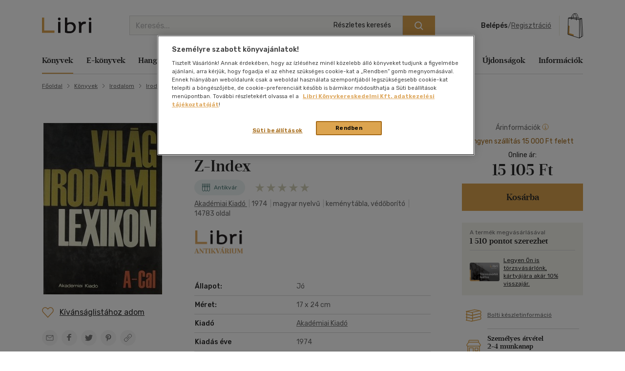

--- FILE ---
content_type: text/html; charset=iso-8859-2
request_url: https://www.libri.hu/konyv/kiraly_istvan.vilagirodalmi-lexikon-1-18-1.html
body_size: 31540
content:
<!DOCTYPE html>
<html class="no-js" lang="hu">
<head itemscope itemtype="http://schema.org/WebSite">
<meta charset="ISO-8859-2"><title>Libri Antikvár Könyv: Világirodalmi lexikon 1-18. (Király István (Szerk.) - Szerdahelyi István (Szerk.)) - 1974, 15105Ft</title><meta itemprop="name" content="Libri.hu"><meta itemprop="url" content="https://www.libri.hu"><meta name="description" content="Libri Antikvár Könyv - Könyv ára: 15105 Ft, Világirodalmi lexikon 1-18. - Király István (Szerk.) - Szerdahelyi István (Szerk.),"><meta name="Keywords" lang="hu" content="király istván (szerk.) - szerdahelyi istván (szerk.), világirodalmi lexikon 1-18., akadémiai kiadó, könyvvásárlás, további könyveink"><meta property="fb:app_id" content="216059778523722"><meta property="og:title" content="Világirodalmi lexikon 1-18. (Király István (Szerk.) - Szerdahelyi István (Szerk.))"><meta property="og:image" content="https://s01.static.libri.hu/cover/3c/5/3519363_4.jpg"><meta property="og:type" content="book"><link rel="canonical" href="https://www.libri.hu/konyv/kiraly_istvan.vilagirodalmi-lexikon-1-18-1.html"><script type="application/ld+json">
		{
			"@context": "http://schema.org",
			"@type": "Organization",
			"name": "Libri Könyvkereskedelmi Kft.",
			"url": "https://www.libri.hu",
			"logo": "https://www.libri.hu/site/img/libri_logo_toshare.png",
			"sameAs": [
				"https://www.facebook.com/librikonyvesboltok/",
				"https://www.instagram.com/libri_konyvesboltok/"
			]
		}
	</script>
<script>
	var dataLayer = [{"userType":"Visitor","userId":null,"author":"Kir\u00e1ly Istv\u00e1n"}];
    
	var device_type = '';
	(function(w,d,s,l,i){w[l]=w[l]||[];w[l].push({'gtm.start':
			new Date().getTime(),event:'gtm.js'});var f=d.getElementsByTagName(s)[0],
		j=d.createElement(s),dl=l!='dataLayer'?'&l='+l:'';j.async=true;j.src=
		'//www.googletagmanager.com/gtm.js?id='+i+dl;f.parentNode.insertBefore(j,f);
	})(window,document,'script','dataLayer','GTM-PT9GH6X');
    
</script>


<meta name="viewport" content="width=device-width, initial-scale=1">

<link rel="stylesheet" type="text/css" href="https://s02.static.libri.hu/site/redesign-2022/site/css/style.min.css?20260116113604">
<link rel="preconnect" href="https://fonts.googleapis.com">
<link rel="preconnect" href="https://fonts.gstatic.com" crossorigin>
<link href="https://fonts.googleapis.com/css2?family=Rubik:ital,wght@0,300;0,400;0,500;0,600;0,700;0,800;0,900;1,300;1,400;1,500;1,600;1,700;1,800;1,900&display=swap" rel="stylesheet">

	<script src="https://s03.static.libri.hu/site/jscript/desktop/manual/raven.min.js?2"></script>
	<script>
		try { Raven.config('https://35022bb7bb434840870645628a6b97d3@sentry.big.hu/2', {
			environment: 'prod',
			ignoreErrors: ['document.getElementsByClassName.ToString is not a function']
		}).install(); } catch(e) { }
	</script>

<script>
    
	 let libriDebug = false,
		staticImagesUrl = 'https://static.libri.hu/site/images/',
		basketDisableTimeout = 2000,
		onloadListeners = [],
		onloadListenerArgs = [],
		listenersLoaded = false,
		isMobile = true;

		addOnLoadListener = function (listener, args) {
			if (listenersLoaded) {
				listener.call(this, args);
				return;
			}

			const listenerLength = onloadListeners.length;

			if (typeof (listener) == 'function') {
				onloadListeners[listenerLength] = listener;

				if (typeof (args) != 'undefined') {
					onloadListenerArgs[listenerLength] = args;
				} else {
					onloadListenerArgs[listenerLength] = null;
				}
			}
		};
		call = function (f, args) {
			if (typeof window[f] === 'function') {
				window[f].call(this, args);
			} else {
				addOnLoadListener(function () {
					window[f].call(this, arguments);
				}, args);
			}
		};
</script>

<link rel="shortcut icon" href="https://s04.static.libri.hu/site/favicon.ico" type="image/x-icon">

<link rel="preconnect" href="https://integration.prefixbox.com/" />
<link rel="dns-prefetch" href="https://integration.prefixbox.com/" />
<link rel="preconnect" href="https://api.prefixbox.com/" />
<link rel="dns-prefetch" href="https://api.prefixbox.com/" />
<script>
	
	window.prefixboxAnalytics=window.prefixboxAnalytics||function(t,s,p,o){(window.pfbxQueue=window.pfbxQueue||[]).push({type:t,source:s,params:p,overrideObject:o});};
	window.prefixboxFunctions=window.prefixboxFunctions||{}; window.prefixboxCustomerFunctions=window.prefixboxCustomerFunctions||{};
	
	const prefixboxStatusEnabled = 1;
	const prefixboxClickEnabled = 0;
	const prefixboxAddToCartEnabled = 1;
</script>
<script
	id="prefixbox-integration-v2"
	async
	defer
	fetchpriority="high"
	charset="UTF-8"
	type="text/javascript"
	src="https://integration.prefixbox.com/c8c7ce53-57e9-4b3b-9ea9-a70c4a87601c"
></script>


<script type="text/plain" class="optanon-category-C0002">
var ghmxy_align = 'center';
var ghmxy_type = 'absolute';
var ghmxy_identifier = 'B8LrCeOm5Kb60Sq99WzkBOVyfSnp9IcugcDBI_xj0_X.h7';
</script>
<script type="text/plain" class="optanon-category-C0002" src="//hu.hit.gemius.pl/hmapxy.js"></script>


        <script type="text/plain" class="optanon-category-C0002">
<!--//--><![CDATA[//><!--
var pp_gemius_identifier = 'B8LrCeOm5Kb60Sq99WzkBOVyfSnp9IcugcDBI_xj0_X.h7';
var pp_gemius_use_cmp = 'true';
var pp_gemius_cmp_timeout = Infinity;
// lines below shouldn't be edited
function gemius_pending(i) { window[i] = window[i] || function() {var x = window[i+'_pdata'] = window[i+'_pdata'] || []; x[x.length]=arguments;};};
gemius_pending('gemius_hit'); gemius_pending('gemius_event'); gemius_pending('pp_gemius_hit'); gemius_pending('pp_gemius_event');
(function(d,t) {try {var gt=d.createElement(t),s=d.getElementsByTagName(t)[0],l='http'+((location.protocol=='https:')?'s':''); gt.setAttribute('async','async');
gt.setAttribute('defer','defer'); gt.src=l+'://hu.hit.gemius.pl/xgemius.js'; s.parentNode.insertBefore(gt,s);} catch (e) {}})(document,'script');
//--><!]]>
</script>

        <script type="text/plain" class="optanon-category-C0002">
<!--//--><![CDATA[//><!--
function go_gemius_hit() {
  window.pp_gemius_use_cmp = 'true';
  window.pp_gemius_cmp_timeout = Infinity;
  window.pp_gemius_identifier = 'B8LrCeOm5Kb60Sq99WzkBOVyfSnp9IcugcDBI_xj0_X.h7';
  function gemius_pending(i) { window[i] = window[i] || function() {var x = window[i+'_pdata'] = window[i+'_pdata'] || []; x[x.length]=arguments;};}; gemius_pending('gemius_hit'); gemius_pending('gemius_event'); gemius_pending('gemius_init'); gemius_pending('pp_gemius_hit'); gemius_pending('pp_gemius_event'); gemius_pending('pp_gemius_init'); (function(d,t) {try {var gt=d.createElement(t),s=d.getElementsByTagName(t)[0],l='http'+((location.protocol=='https:')?'s':''); gt.setAttribute('async','async'); gt.setAttribute('defer','defer'); gt.src=l+'://hu.hit.gemius.pl/xgemius.js'; s.parentNode.insertBefore(gt,s);} catch (e) {}})(document,'script');
}
function check_tcfapi_for_gemius() { if (typeof __tcfapi !== 'undefined') { go_gemius_hit(); } else { setTimeout(check_tcfapi_for_gemius, 500); } }
check_tcfapi_for_gemius();
//--><!]]>
</script><script async='async' src="https://securepubads.g.doubleclick.net/tag/js/gpt.js"></script>

<script> 
  window.googletag = window.googletag || {cmd: []};

  googletag.cmd.push(function() {
    // banner méretek definiálása
    var bannersizes = googletag.sizeMapping()
    .addSize([1024, 0], [[970, 250], [970, 90]])
    .addSize([640, 0], [[320, 100], [468, 60]])
    .addSize([0, 480], [320, 100])
    .build();
    var bannersizes2 = googletag.sizeMapping()
    .addSize([0, 0], [320, 100])
    .build();

    // Termékoldal
    googletag.defineSlot('/22773612643/termekoldal', [[970, 250], [320, 100], [468, 60], [970, 90]], 'div-gpt-ad-1692960369566-0').defineSizeMapping(bannersizes).addService(googletag.pubads());

    googletag.pubads().enableSingleRequest();
    googletag.companionAds().setRefreshUnfilledSlots(true); 
    googletag.pubads().collapseEmptyDivs();
    googletag.enableServices();
  });
</script></head>
<body><!-- GA START-->
<!-- GA END-->
																																																																									<header class="header"><div class="container"><div class="header-flex-container"><button type="button" class="header-btn d-lg-none" data-bs-toggle="collapse" data-bs-target="#navbarToggler" aria-controls="navbarToggler" aria-expanded="false" aria-label="Menü nyitása"><i class="sprite-svg svg-icons--hamburger-24-dark svg-icons--hamburger-24-dark-dims"></i></button><a id="tvCardNotLoggedIn" class="header-btn ms-2 d-lg-none" data-bs-toggle="modal" data-bs-target="#loginModal"><span class="visually-hidden">Törzsvásárlói Kártya adatai</span><i class="sprite-svg svg-icons--tvk svg-icons--tvk-dims"></i></a><a id="tvCardLoggedIn" class="header-btn ms-2 d-lg-none d-none" href="/adataim/tv_kartya/"><span class="visually-hidden">Törzsvásárlói Kártya adatai</span><i class="sprite-svg svg-icons--tvk svg-icons--tvk-dims"></i></a><a class="header-logo" href="/"><img src="/redesign-2022/images/logo.svg" alt="Libri"></a><div class="searchform"><form id="autocomplete-form" class="d-flex" method="get" action="/talalati_lista/" accept-charset="UTF-8"><input type="hidden" name="autocomplete" value="1" /><input class="form-control me-2 autocomplete-search" id="headerSearch" type="search" name="text" placeholder="Keresés..." aria-label="Keresés" value="" maxlength="80" /><button class="btn btn-primary" type="submit" aria-label="Keresés indítása"><i class="sprite-svg svg-icons--search-18-white svg-icons--search-18-white-dims"></i></button><a href="/reszletes_kereso/" class="search_detail">Részletes keresés</a><div id="autocomplete-result" class="autocomplete"></div></form></div><div class="d-flex align-items-center order-lg-4"><div class="header-user"><div class="logged-in d-none"><div class="dropdown"><a class="nav-link dropdown-toggle" href="javascript:void();" id="userDropdown" role="button" data-bs-toggle="dropdown" aria-expanded="false" aria-label="Felhasználó"><span rel="loggedInMemberName"></span></a><div class="dropdown-menu dropdown-menu-light" aria-labelledby="userDropdown"><div class="tvk-card">
  <div rel="memberTvkBalanceHolder">
      <p class="mb-4">
    	<small>Törzsvásárlói pontegyenleg:</small><br>
    	<span rel="memberTvkBalance" class="m-0 tvk-card-balance"></span>
      </p>
      <a href="/adataim/tv_kartya/">
    	<i class="sprite-svg svg-icons--tvk svg-icons--tvk-dims"></i>
    	<span>Törzsvásárló kártyám</span>
      </a>
  </div>

   <div rel="memberTvkBalanceHolderPercent">
        <p class="mb-4">
            <small>Kedvezmény mértéke:</small><br>
            <span rel="memberTvkBalance" class="m-0 tvk-card-balance"></span>
        </p>
        <a href="/adataim/tv_kartya/">
            <i class="sprite-svg svg-icons--tvk svg-icons--tvk-dims"></i>
            <span>Törzsvásárló kártyám</span>
        </a>
   </div>

  <div rel="memberTvkBalanceHolderNoCard">
      <p class="mb-4 body-1">
          Legyen ön is Libri<br>Törzsvásárló!<br>
      </p>
      <a href="/adataim/tv_kartya/">
          <i class="sprite-svg svg-icons--tvk svg-icons--tvk-dims"></i>
          <small>Törzsvásárlói kártya igénylés vagy meglévő kártya fiókhoz rögzítése</small>
      </a>
  </div>
</div>
<ul class="user-menu-list">
  <li><a class="dropdown-item nav-link" href="/adataim/">Adataim</a></li>
  <li><a class="dropdown-item nav-link" href="/adataim/rendeleseim/">Rendeléseim és igényléseim</a></li>
  <li><a class="dropdown-item nav-link" href="/adataim/ajandekkartyaim/">Ajándékkártyák</a></li>
  <li><a class="dropdown-item nav-link" href="/adataim/ekonyveim/">E-könyveim</a></li>
  <li><a class="dropdown-item nav-link" href="/adataim/ehangoskonyveim/">E-hangoskönyveim</a></li>
  <li><a class="dropdown-item nav-link" href="/adataim/kivansaglista/">Kívánságlistám, mentett kosaraim</a></li>
  <li><a class="dropdown-item nav-link" href="/ajanlatok_nekem/">Ajánlataim</a></li>
  <li><a class="dropdown-item nav-link" href="/adataim/evfordulok/">Évfordulók</a></li>
  <li class="mb-0 pl-0"><a class="dropdown-item nav-link" href="javascript:void();" onclick="LibriMember.logout();return false;">Kilépés</a></li>
</ul>
</div></div></div><button class="profile-menu-btn header-btn me-2 d-lg-none hiddenWhenLoggedOut d-none" type="button" data-bs-toggle="collapse" data-bs-target="#navbarToggler" aria-controls="navbarToggler" aria-expanded="false" aria-label="Menü nyitása"><i class="sprite-svg svg-icons--user-24-black svg-icons--user-24-dark-dims" title="Felhasználó"></i></button><div class="logged-out d-md-none hiddenWhenLoggedIn d-none" ><a href="javascript:void();" class="login d-none d-lg-inline-block" data-bs-toggle="modal" data-bs-target="#loginModal">Belépés</a><span class="d-none d-lg-inline-block">/</span><a href="javascript:void();" class="registration d-none d-lg-inline-block" data-bs-toggle="modal" data-bs-target="#regModal">Regisztráció</a><a href="javascript:void();" class="header-btn login d-lg-none" data-bs-toggle="modal" data-bs-target="#loginModal"><i class="sprite-svg svg-icons--user-24-dark svg-icons--user-24-dark-dims" title="Felhasználó"></i></a></div></div>    		<button type="button" class="header-btn cart-btn" aria-label="Kosár" data-bs-toggle="modal" data-bs-target="#cartModal">
            <span class="cart-btn-icon">
	<i class="d-none d-lg-block sprite-svg svg-szatyor-desktop svg-szatyor-desktop-dims"></i>
	<i class="d-block d-lg-none sprite-svg svg-szatyor-mobile svg-szatyor-mobile-dims"></i>
	<span id="cartItemCount" class="cart-btn-count"></span>
</span>
<span id="cartSumPrice" class="price d-none d-lg-block"></span>
		</button>
    
</div></div></div></header><div class="modal modal-cart is-empty cart-slide" id="cartModal" tabindex="-1" aria-hidden="true"><div class="modal-dialog modal-cart-dialog  modal-fullscreen-sm-down modal-dialog-scrollable"><div class="modal-content"><div class="modal-cart-header"><div><div class="h2 modal-title mb-2" id="cartModalEmptyLabel">Kosár áttekintése</div><div class="body-2 color-text-middle">Összesen <span class="fw-500">0</span> termék</div></div><button type="button" class="btn-close" data-bs-dismiss="modal" aria-label="Bezárás"></button></div><div class="modal-body modal-cart-body"><div id="modal-cart-empty-content" class="d-flex flex-column align-items-center pt-5"><div class="pt-lg-4"><img src="/redesign-2022/images/shopping-cart-yellow.png" srcset="/redesign-2022/images/shopping-cart-yellow@2x.png 2x, /redesign-2022/images/shopping-cart-yellow@3x.png 3x" alt=""></div><div class="h3 mt-4 mb-2">Az ön kosara jelenleg üres.</div><div class="body-2-responsive color-text-middle">Nézzen szét <a class="link-text-middle" href="/akciok/" title="Akcióink">akcióink</a> között!</div></div></div></div></div></div><nav class="navbar navbar-expand-lg" id="main-nav"><div class="container autoscroll"><ul class="navbar-nav me-auto mb-2 mb-lg-0"><li class="nav-item dropdown submenu"><a class="nav-link active" aria-current="page"title="Könyvek"href="/konyv/">Könyvek</a><div class="dropdown-menu d-lg-block d-md-none d-none"><div class="row"><div class="col-sm"><h3 class="h3 h4-static">Kategóriák</h3><ul class="first-ul"><li><a href="/konyv/csalad-es-szulok/" title="Család és szülők">Család és szülők</a></li><li><a href="/konyv/eletmod-egeszseg/" title="Életmód, egészség">Életmód, egészség</a></li><li><a href="/konyv/eletrajzok-visszaemlekezesek/" title="Életrajzok, visszaemlékezések">Életrajzok, visszaemlékezések</a></li><li><a href="/konyv/ezoteria/" title="Ezotéria">Ezotéria</a></li><li><a href="/konyv/gasztronomia/" title="Gasztronómia">Gasztronómia</a></li><li><a href="/konyv/gyermek-es-ifjusagi/" title="Gyermek és ifjúsági">Gyermek és ifjúsági</a></li><li><a href="/konyv/hangoskonyv/" title="Hangoskönyv">Hangoskönyv</a></li><li><a href="/konyv/hobbi-szabadido/" title="Hobbi, szabadidő">Hobbi, szabadidő</a></li></ul></div><div class="col-sm"><ul><li><a href="/konyv/irodalom/" title="Irodalom">Irodalom</a></li><li><a href="/konyv/kepregeny/" title="Képregény">Képregény</a></li><li><a href="/konyv/kert-haz-otthon/" title="Kert, ház, otthon">Kert, ház, otthon</a></li><li><a href="/konyv/lexikon-enciklopedia/" title="Lexikon, enciklopédia">Lexikon, enciklopédia</a></li><li><a href="/konyv/muveszet-epiteszet/" title="Művészet, építészet">Művészet, építészet</a></li><li><a href="/konyv/napjaink-bulvar-politika/" title="Napjaink, bulvár, politika">Napjaink, bulvár, politika</a></li><li><a href="/konyv/nyelvkonyv-szotar/" title="Nyelvkönyv, szótár, idegen nyelvű">Nyelvkönyv, szótár, idegen nyelvű</a></li><li><a href="/konyv/penz-gazdasag-uzleti-elet/" title="Pénz, gazdaság, üzleti élet">Pénz, gazdaság, üzleti élet</a></li></ul></div><div class="col-sm"><ul><li><a href="/konyv/sport-termeszetjaras/" title="Sport, természetjárás">Sport, természetjárás</a></li><li><a href="/konyv/szamitastechnika-internet/" title="Számítástechnika, internet">Számítástechnika, internet</a></li><li><a href="/konyv/tankonyvek-segedkonyvek/" title="Tankönyvek, segédkönyvek">Tankönyvek, segédkönyvek</a></li><li><a href="/konyv/tars-tudomanyok/" title="Társ. tudományok">Társ. tudományok</a></li><li><a href="/konyv/terkep/" title="Térkép">Térkép</a></li><li><a href="/konyv/tortenelem/" title="Történelem">Történelem</a></li><li><a href="/konyv/tudomany-es-termeszet/" title="Tudomány és Természet">Tudomány és Természet</a></li><li><a href="/konyv/utazas/" title="Utazás">Utazás</a></li></ul></div><div class="col-sm"><ul><li><a href="/konyv/vallas-mitologia/" title="Vallás, mitológia">Vallás, mitológia</a></li></ul></div></div>
<div class="d-grid gap-2 d-block d-lg-none"><button class="btn btn-primary close">Bezárás</button></div></div></li><li class="nav-item dropdown submenu"><a class="nav-link"title="E-könyvek"href="/ekonyv/">E-könyvek</a><div class="dropdown-menu d-lg-block d-md-none d-none"><div class="row"><div class="col-sm"><h3 class="h3 h4-static">Kategóriák</h3><ul class="first-ul"><li><a href="/konyv/csalad-es-szulok/?ebook=1" title="Család és szülők">Család és szülők</a></li><li><a href="/konyv/eletmod-egeszseg/?ebook=1" title="Életmód, egészség">Életmód, egészség</a></li><li><a href="/konyv/eletrajzok-visszaemlekezesek/?ebook=1" title="Életrajzok, visszaemlékezések">Életrajzok, visszaemlékezések</a></li><li><a href="/konyv/ezoteria/?ebook=1" title="Ezotéria">Ezotéria</a></li><li><a href="/konyv/gasztronomia/?ebook=1" title="Gasztronómia">Gasztronómia</a></li><li><a href="/konyv/gyermek-es-ifjusagi/?ebook=1" title="Gyermek és ifjúsági">Gyermek és ifjúsági</a></li><li><a href="/konyv/hobbi-szabadido/?ebook=1" title="Hobbi, szabadidő">Hobbi, szabadidő</a></li><li><a href="/konyv/irodalom/?ebook=1" title="Irodalom">Irodalom</a></li></ul></div><div class="col-sm"><ul><li><a href="/konyv/kepregeny/?ebook=1" title="Képregény">Képregény</a></li><li><a href="/konyv/kert-haz-otthon/?ebook=1" title="Kert, ház, otthon">Kert, ház, otthon</a></li><li><a href="/konyv/lexikon-enciklopedia/?ebook=1" title="Lexikon, enciklopédia">Lexikon, enciklopédia</a></li><li><a href="/konyv/muveszet-epiteszet/?ebook=1" title="Művészet, építészet">Művészet, építészet</a></li><li><a href="/konyv/nyelvkonyv-szotar/?ebook=1" title="Nyelvkönyv, szótár, idegen nyelvű">Nyelvkönyv, szótár, idegen nyelvű</a></li><li><a href="/konyv/penz-gazdasag-uzleti-elet/?ebook=1" title="Pénz, gazdaság, üzleti élet">Pénz, gazdaság, üzleti élet</a></li><li><a href="/konyv/sport-termeszetjaras/?ebook=1" title="Sport, természetjárás">Sport, természetjárás</a></li><li><a href="/konyv/szamitastechnika-internet/?ebook=1" title="Számítástechnika, internet">Számítástechnika, internet</a></li></ul></div><div class="col-sm"><ul><li><a href="/konyv/tankonyvek-segedkonyvek/?ebook=1" title="Tankönyvek, segédkönyvek">Tankönyvek, segédkönyvek</a></li><li><a href="/konyv/tars-tudomanyok/?ebook=1" title="Társ. tudományok">Társ. tudományok</a></li><li><a href="/konyv/tortenelem/?ebook=1" title="Történelem">Történelem</a></li><li><a href="/konyv/tudomany-es-termeszet/?ebook=1" title="Tudomány és Természet">Tudomány és Természet</a></li><li><a href="/konyv/utazas/?ebook=1" title="Utazás">Utazás</a></li><li><a href="/konyv/vallas-mitologia/?ebook=1" title="Vallás, mitológia">Vallás, mitológia</a></li></ul></div></div>
<div class="d-grid gap-2 d-block d-lg-none"><button class="btn btn-primary close">Bezárás</button></div></div></li><li class="nav-item dropdown submenu"><a class="nav-link"title="Hangoskönyvek"href="/hangoskonyv/">Hangoskönyvek</a><div class="dropdown-menu d-lg-block d-md-none d-none"><div class="row"><div class="col-sm"><h3 class="h3 h4-static">Kategóriák</h3><ul class="first-ul"><li><a href="/konyvek/e-hangoskonyv/" title="E-hangoskönyv">E-hangoskönyv</a></li><li><a href="/konyv/hangoskonyv/" title="Hangoskönyv">Hangoskönyv</a></li></ul></div></div>
<div class="d-grid gap-2 d-block d-lg-none"><button class="btn btn-primary close">Bezárás</button></div></div></li><li class="nav-item dropdown submenu"><a class="nav-link"title="Antikvár"href="/antikvar/">Antikvár</a><div class="dropdown-menu d-lg-block d-md-none d-none"><div class="row"><div class="col-sm"><h3 class="h3 h4-static">Kategóriák</h3><ul class="first-ul"><li><a href="/konyv/csalad-es-szulok/?antik_book=1" title="Család és szülők">Család és szülők</a></li><li><a href="/ajandek/egyeb-aru-szolgaltatas/?antik_book=1" title="Egyéb áru, szolgáltatás">Egyéb áru, szolgáltatás</a></li><li><a href="/konyv/eletmod-egeszseg/?antik_book=1" title="Életmód, egészség">Életmód, egészség</a></li><li><a href="/konyv/eletrajzok-visszaemlekezesek/?antik_book=1" title="Életrajzok, visszaemlékezések">Életrajzok, visszaemlékezések</a></li><li><a href="/konyv/ezoteria/?antik_book=1" title="Ezotéria">Ezotéria</a></li><li><a href="/film/film/?antik_book=1" title="Film">Film</a></li><li><a href="/ajandek/folyoirat-ujsag/?antik_book=1" title="Folyóirat, újság">Folyóirat, újság</a></li><li><a href="/konyv/gasztronomia/?antik_book=1" title="Gasztronómia">Gasztronómia</a></li></ul></div><div class="col-sm"><ul><li><a href="/konyv/gyermek-es-ifjusagi/?antik_book=1" title="Gyermek és ifjúsági">Gyermek és ifjúsági</a></li><li><a href="/konyv/hangoskonyv/?antik_book=1" title="Hangoskönyv">Hangoskönyv</a></li><li><a href="/zene/hangzoanyag/?antik_book=1" title="Hangzóanyag">Hangzóanyag</a></li><li><a href="/konyv/hobbi-szabadido/?antik_book=1" title="Hobbi, szabadidő">Hobbi, szabadidő</a></li><li><a href="/konyv/irodalom/?antik_book=1" title="Irodalom">Irodalom</a></li><li><a href="/ajandek/jatek/?antik_book=1" title="Játék">Játék</a></li><li><a href="/ajandek/kartya/?antik_book=1" title="Kártya">Kártya</a></li><li><a href="/konyv/kepregeny/?antik_book=1" title="Képregény">Képregény</a></li></ul></div><div class="col-sm"><ul><li><a href="/konyv/kert-haz-otthon/?antik_book=1" title="Kert, ház, otthon">Kert, ház, otthon</a></li><li><a href="/konyv/lexikon-enciklopedia/?antik_book=1" title="Lexikon, enciklopédia">Lexikon, enciklopédia</a></li><li><a href="/konyv/muveszet-epiteszet/?antik_book=1" title="Művészet, építészet">Művészet, építészet</a></li><li><a href="/konyv/napjaink-bulvar-politika/?antik_book=1" title="Napjaink, bulvár, politika">Napjaink, bulvár, politika</a></li><li><a href="/ajandek/naptar/?antik_book=1" title="Naptár">Naptár</a></li><li><a href="/konyv/nyelvkonyv-szotar/?antik_book=1" title="Nyelvkönyv, szótár, idegen nyelvű">Nyelvkönyv, szótár, idegen nyelvű</a></li><li><a href="/konyv/penz-gazdasag-uzleti-elet/?antik_book=1" title="Pénz, gazdaság, üzleti élet">Pénz, gazdaság, üzleti élet</a></li><li><a href="/konyv/sport-termeszetjaras/?antik_book=1" title="Sport, természetjárás">Sport, természetjárás</a></li></ul></div><div class="col-sm"><ul><li><a href="/konyv/szamitastechnika-internet/?antik_book=1" title="Számítástechnika, internet">Számítástechnika, internet</a></li><li><a href="/zene/szolfezs-zeneelmelet/?antik_book=1" title="Szolfézs, zeneelmélet">Szolfézs, zeneelmélet</a></li><li><a href="/konyv/tankonyvek-segedkonyvek/?antik_book=1" title="Tankönyvek, segédkönyvek">Tankönyvek, segédkönyvek</a></li><li><a href="/konyv/tars-tudomanyok/?antik_book=1" title="Társ. tudományok">Társ. tudományok</a></li><li><a href="/konyv/terkep/?antik_book=1" title="Térkép">Térkép</a></li><li><a href="/konyv/tortenelem/?antik_book=1" title="Történelem">Történelem</a></li><li><a href="/konyv/tudomany-es-termeszet/?antik_book=1" title="Tudomány és Természet">Tudomány és Természet</a></li><li><a href="/konyv/utazas/?antik_book=1" title="Utazás">Utazás</a></li></ul></div><div class="col-sm"><ul><li><a href="/konyv/vallas-mitologia/?antik_book=1" title="Vallás, mitológia">Vallás, mitológia</a></li></ul></div></div>
<div class="d-grid gap-2 d-block d-lg-none"><button class="btn btn-primary close">Bezárás</button></div></div></li><li class="nav-item dropdown submenu"><a class="nav-link"title="Zene, film, ajándék"href="/zene/">Zene, film, ajándék</a><div class="dropdown-menu d-lg-block d-md-none d-none"><div class="row submenu-music"><div class="col-sm"><h3 class="h5"><a href="/zene/hangzoanyag/" title="Zene">Zene</a></h3><ul class="first-ul"><li><a href="/zene/hangzoanyag/komolyzene/" title="Komolyzene">Komolyzene</a></li><li><a href="/zene/hangzoanyag/konnyuzene/" title="Könnyűzene">Könnyűzene</a></li><li><a href="/zene/hangzoanyag/nepzene/" title="Népzene">Népzene</a></li><li><a href="/zene/hangzoanyag/nyelvtanulas/" title="Nyelvtanulás">Nyelvtanulás</a></li><li><a href="/zene/hangzoanyag/proza/" title="Próza">Próza</a></li><li><a href="/zene/hangzoanyag/spiritualis-zene/" title="Spirituális zene">Spirituális zene</a></li><li><a href="/zene/szolfezs-zeneelmelet/szolfezs-zeneelm-vegyes/" title="Szolfézs, zeneelm. vegyes">Szolfézs, zeneelm. vegyes</a></li><li><a href="/zene/hangzoanyag/zene-vegyesen/" title="Zene vegyesen">Zene vegyesen</a></li></ul></div><div class="col-sm"><h3 class="h5"><a href="/film/film/" title="Film">Film</a></h3><ul class="first-ul"><li><a href="/film/film/akcio/" title="Akció">Akció</a></li><li><a href="/film/film/animacios-film/" title="Animációs film">Animációs film</a></li><li><a href="/film/film/babfilm/" title="Bábfilm">Bábfilm</a></li><li><a href="/film/film/csaladi/" title="Családi">Családi</a></li><li><a href="/film/diafilm/diafilm-vegyesen/" title="Diafilm vegyesen">Diafilm vegyesen</a></li><li><a href="/film/film/dokumentumfilm/" title="Dokumentumfilm">Dokumentumfilm</a></li><li><a href="/film/film/drama/" title="Dráma">Dráma</a></li><li><a href="/film/film/egeszsegrol-betegsegrol/" title="Egészségről-betegségről">Egészségről-betegségről</a></li><li><a href="/film/film/eletrajzi/" title="Életrajzi">Életrajzi</a></li><li><a href="/film/film/erotikus/" title="Erotikus">Erotikus</a></li><li><a href="/film/film/ezoterika/" title="Ezoterika">Ezoterika</a></li><li><a href="/film/film/fantasy-film/" title="Fantasy film">Fantasy film</a></li></ul></div><div class="col-sm"><div class="h5 d-none d-lg-block">&nbsp;</div><ul><li><a href="/film/film/film-vegyesen/" title="Film vegyesen">Film vegyesen</a></li><li><a href="/film/film/gyermekfilm/" title="Gyermekfilm">Gyermekfilm</a></li><li><a href="/film/film/haborus/" title="Háborús">Háborús</a></li><li><a href="/film/film/hobbi/" title="Hobbi">Hobbi</a></li><li><a href="/film/film/horror/" title="Horror">Horror</a></li><li><a href="/film/film/humor-kabare/" title="Humor-kabaré">Humor-kabaré</a></li><li><a href="/film/film/ismeretterjeszto/" title="Ismeretterjesztő">Ismeretterjesztő</a></li><li><a href="/film/film/jatekfilm/" title="Játékfilm">Játékfilm</a></li><li><a href="/film/film/kaland/" title="Kaland">Kaland</a></li><li><a href="/film/film/kotelezo-olvasmanyok-filmfeld/" title="Kötelező olvasmányok-filmfeld.">Kötelező olvasmányok-filmfeld.</a></li><li><a href="/film/film/krimi/" title="Krimi">Krimi</a></li><li><a href="/film/film/misztikus/" title="Misztikus">Misztikus</a></li></ul></div><div class="col-sm"><div class="h5 d-none d-lg-block">&nbsp;</div><ul><li><a href="/film/film/muvesz/" title="Művész">Művész</a></li><li><a href="/film/film/opera-operett/" title="Opera-Operett">Opera-Operett</a></li><li><a href="/film/film/rajzfilm/" title="Rajzfilm">Rajzfilm</a></li><li><a href="/film/film/romantikus/" title="Romantikus">Romantikus</a></li><li><a href="/film/film/sci-fi/" title="Sci-fi">Sci-fi</a></li><li><a href="/film/film/sport-fittness/" title="Sport-Fittness">Sport-Fittness</a></li><li><a href="/film/film/szatira/" title="Szatíra">Szatíra</a></li><li><a href="/film/film/szinhaz/" title="Színház">Színház</a></li><li><a href="/film/film/termeszetfilm/" title="Természetfilm">Természetfilm</a></li><li><a href="/film/film/thriller-pszicho-thriller/" title="Thriller,Pszicho-thriller">Thriller,Pszicho-thriller</a></li><li><a href="/film/film/tortenelmi/" title="Történelmi">Történelmi</a></li><li><a href="/film/film/tv-sorozatok/" title="Tv-sorozatok">Tv-sorozatok</a></li></ul></div><div class="col-sm"><div class="h5 d-none d-lg-block">&nbsp;</div><ul><li><a href="/film/film/utifilm/" title="Útifilm">Útifilm</a></li><li><a href="/film/film/vigjatek/" title="Vígjáték">Vígjáték</a></li><li><a href="/film/film/western/" title="Western">Western</a></li><li><a href="/film/film/zene-musical/" title="Zene, musical">Zene, musical</a></li></ul></div><div class="col-sm"><h3 class="h5">Ajándék</h3><ul class="first-ul"><li><a href="/ajandek/ajandekkartyak/" title="Ajándékkártyák">Ajándékkártyák</a></li><li><a href="/ajandek/egyeb-aru-szolgaltatas/" title="Egyéb áru, szolgáltatás">Egyéb áru, szolgáltatás</a></li><li><a href="/ajandek/folyoirat-ujsag/" title="Folyóirat, újság">Folyóirat, újság</a></li><li><a href="/ajandek/foldgomb/" title="Földgömb">Földgömb</a></li><li><a href="/ajandek/jatek/" title="Játék">Játék</a></li><li><a href="/ajandek/kartya/" title="Kártya">Kártya</a></li><li><a href="/ajandek/kepeslap/" title="Képeslap">Képeslap</a></li><li><a href="/ajandek/naptar/" title="Naptár">Naptár</a></li><li><a href="/ajandek/papir-iroszer/" title="Papír, írószer">Papír, írószer</a></li></ul></div></div>
<div class="d-grid gap-2 d-block d-lg-none"><button class="btn btn-primary close">Bezárás</button></div></div></li><li class="nav-item dropdown submenu d-none d-lg-block"><a class="nav-link"title="Akciók"href="/akciok/">Akciók</a><div class="dropdown-menu"><div class="row">
	<div class="col-sm col-lg-4">
		<div class="h3 h4-static">Aktuális akcióink</div>
		<ul>
                        				<li>
					<a href="/akciok/uj_ev_uj_en.html">
                    Új év, új én 					Bolti és online
					</a>
				</li>
            				<li>
					<a href="/akciok/uj_ev_uj_en.online.html">
                    Új év, új én					Csak online
					</a>
				</li>
            				<li>
					<a href="/1+fel">
                    1+fél					Bolti és online
					</a>
				</li>
            				<li>
					<a href="/velunk_mindig_tortenik_valami">
                    Velünk mindig történik valami					Bolti és online
					</a>
				</li>
            				<li>
					<a href="/akciok/kicsit_tudomanyos_nagyon_fantasztikus.html">
                    Kicsit tudományos, nagyon fantasztikus					Csak online
					</a>
				</li>
            				<li>
					<a href="/akciok/kicsit_tudomanyos_nagyon_fantasztikus2.html">
                    Kicsit tudományos, nagyon fantasztikus 2.					Csak online
					</a>
				</li>
            				<li>
					<a href="/akciok/konyvakcio_2026.01.html">
                    Könyvakció					Csak online
					</a>
				</li>
            				<li>
					<a href="/akciok/bekuckozos_e-konyvek.html">
                    Bekuckózós e-könyvek					e-könyv akció
					</a>
				</li>
            		</ul>
	</div>
	<div class="col-sm col-lg-8 text-end d-none d-lg-block">
        			<a href="/akciok/uj_ev_uj_en.html">
				<img src="https://s05.static.libri.hu/images/upload/fb/227642_januari_tematikus_akcio_1.jpg" alt="Új év, új én ">
			</a>
        	</div>
</div>
<div class="d-grid gap-2 d-block d-lg-none"><button class="btn btn-primary close">Bezárás</button></div></div></li><li class="nav-item dropdown submenu d-none d-lg-block"><a class="nav-link"title="Előrendelhető"href="/elorendelheto/">Előrendelhető</a><div class="dropdown-menu"><div class="row"><div class="col-sm"><h3 class="h3 h4-static">Kategóriák</h3><ul class="first-ul"><li><a href="/konyv/csalad-es-szulok/?preorderable=1" title="Család és szülők">Család és szülők</a></li><li><a href="/konyv/eletmod-egeszseg/?preorderable=1" title="Életmód, egészség">Életmód, egészség</a></li><li><a href="/konyv/eletrajzok-visszaemlekezesek/?preorderable=1" title="Életrajzok, visszaemlékezések">Életrajzok, visszaemlékezések</a></li><li><a href="/konyv/ezoteria/?preorderable=1" title="Ezotéria">Ezotéria</a></li><li><a href="/konyv/gasztronomia/?preorderable=1" title="Gasztronómia">Gasztronómia</a></li><li><a href="/konyv/gyermek-es-ifjusagi/?preorderable=1" title="Gyermek és ifjúsági">Gyermek és ifjúsági</a></li><li><a href="/konyv/hobbi-szabadido/?preorderable=1" title="Hobbi, szabadidő">Hobbi, szabadidő</a></li><li><a href="/konyv/irodalom/?preorderable=1" title="Irodalom">Irodalom</a></li></ul></div><div class="col-sm"><ul><li><a href="/ajandek/jatek/?preorderable=1" title="Játék">Játék</a></li><li><a href="/konyv/kepregeny/?preorderable=1" title="Képregény">Képregény</a></li><li><a href="/konyv/muveszet-epiteszet/?preorderable=1" title="Művészet, építészet">Művészet, építészet</a></li><li><a href="/konyv/napjaink-bulvar-politika/?preorderable=1" title="Napjaink, bulvár, politika">Napjaink, bulvár, politika</a></li><li><a href="/konyv/nyelvkonyv-szotar/?preorderable=1" title="Nyelvkönyv, szótár, idegen nyelvű">Nyelvkönyv, szótár, idegen nyelvű</a></li><li><a href="/konyv/penz-gazdasag-uzleti-elet/?preorderable=1" title="Pénz, gazdaság, üzleti élet">Pénz, gazdaság, üzleti élet</a></li><li><a href="/konyv/sport-termeszetjaras/?preorderable=1" title="Sport, természetjárás">Sport, természetjárás</a></li><li><a href="/konyv/tankonyvek-segedkonyvek/?preorderable=1" title="Tankönyvek, segédkönyvek">Tankönyvek, segédkönyvek</a></li></ul></div><div class="col-sm"><ul><li><a href="/konyv/tars-tudomanyok/?preorderable=1" title="Társ. tudományok">Társ. tudományok</a></li><li><a href="/konyv/tortenelem/?preorderable=1" title="Történelem">Történelem</a></li><li><a href="/konyv/tudomany-es-termeszet/?preorderable=1" title="Tudomány és Természet">Tudomány és Természet</a></li><li><a href="/konyv/utazas/?preorderable=1" title="Utazás">Utazás</a></li><li><a href="/konyv/vallas-mitologia/?preorderable=1" title="Vallás, mitológia">Vallás, mitológia</a></li></ul></div></div>
<div class="d-grid gap-2 d-block d-lg-none"><button class="btn btn-primary close">Bezárás</button></div></div></li><li class="nav-item dropdown submenu d-none d-lg-block"><a class="nav-link"title="Sikerlista"href="/sikerlista/">Sikerlista</a><div class="dropdown-menu"><div class="row"><div class="col-sm"><h3 class="h3 h4-static">Kategóriák szerint</h3><ul class="first-ul"><li><a href="/sikerlista/online-altalanos/?docpath=ezoteria" title="Ezotéria">Ezotéria</a></li><li><a href="/sikerlista/online-altalanos/?docpath=irodalom" title="Irodalom">Irodalom</a></li><li><a href="/sikerlista/online-altalanos/?docpath=gasztronomia" title="Gasztronómia">Gasztronómia</a></li><li><a href="/sikerlista/online-altalanos/?docpath=csalad-es-szulok" title="Család és szülők">Család és szülők</a></li><li><a href="/sikerlista/online-altalanos/?docpath=hobbi-szabadido" title="Hobbi, szabadidő">Hobbi, szabadidő</a></li><li><a href="/sikerlista/online-altalanos/?docpath=tars-tudomanyok" title="Társ. tudományok">Társ. tudományok</a></li><li><a href="/sikerlista/online-altalanos/?docpath=eletmod-egeszseg" title="Életmód, egészség">Életmód, egészség</a></li><li><a href="/sikerlista/online-altalanos/?docpath=kert-haz-otthon" title="Kert, ház, otthon">Kert, ház, otthon</a></li></ul></div><div class="col-sm"><ul><li><a href="/sikerlista/online-altalanos/?docpath=nyelvkonyv-szotar" title="Nyelvkönyv, szótár, idegen nyelvű">Nyelvkönyv, szótár, idegen nyelvű</a></li><li><a href="/sikerlista/online-altalanos/?docpath=gyermek-es-ifjusagi" title="Gyermek és ifjúsági">Gyermek és ifjúsági</a></li><li><a href="/sikerlista/online-altalanos/?docpath=muveszet-epiteszet" title="Művészet, építészet">Művészet, építészet</a></li><li><a href="/sikerlista/online-altalanos/?docpath=lexikon-enciklopedia" title="Lexikon, enciklopédia">Lexikon, enciklopédia</a></li><li><a href="/sikerlista/online-altalanos/?docpath=sport-termeszetjaras" title="Sport, természetjárás">Sport, természetjárás</a></li><li><a href="/sikerlista/online-altalanos/?docpath=tankonyvek-segedkonyvek" title="Tankönyvek, segédkönyvek">Tankönyvek, segédkönyvek</a></li><li><a href="/sikerlista/online-altalanos/?docpath=napjaink-bulvar-politika" title="Napjaink, bulvár, politika">Napjaink, bulvár, politika</a></li><li><a href="/sikerlista/online-altalanos/?docpath=szamitastechnika-internet" title="Számítástechnika, internet">Számítástechnika, internet</a></li></ul></div><div class="col-sm"><ul><li><a href="/sikerlista/online-altalanos/?docpath=penz-gazdasag-uzleti-elet" title="Pénz, gazdaság, üzleti élet">Pénz, gazdaság, üzleti élet</a></li><li><a href="/sikerlista/online-altalanos/?docpath=eletrajzok-visszaemlekezesek" title="Életrajzok, visszaemlékezések">Életrajzok, visszaemlékezések</a></li><li><a href="/sikerlista/online-altalanos/?docpath=film" title="Film">Film</a></li><li><a href="/sikerlista/online-altalanos/?docpath=jatek" title="Játék">Játék</a></li><li><a href="/sikerlista/online-altalanos/?docpath=utazas" title="Utazás">Utazás</a></li><li><a href="/sikerlista/online-altalanos/?docpath=terkep" title="Térkép">Térkép</a></li><li><a href="/sikerlista/online-altalanos/?docpath=naptar" title="Naptár">Naptár</a></li><li><a href="/sikerlista/online-altalanos/?docpath=kartya" title="Kártya">Kártya</a></li></ul></div><div class="col-sm"><ul><li><a href="/sikerlista/online-altalanos/?docpath=diafilm" title="Diafilm">Diafilm</a></li><li><a href="/sikerlista/online-altalanos/?docpath=foldgomb" title="Földgömb">Földgömb</a></li><li><a href="/sikerlista/online-altalanos/?docpath=kepeslap" title="Képeslap">Képeslap</a></li><li><a href="/sikerlista/online-altalanos/?docpath=kepregeny" title="Képregény">Képregény</a></li><li><a href="/sikerlista/online-altalanos/?docpath=tortenelem" title="Történelem">Történelem</a></li><li><a href="/sikerlista/online-altalanos/?docpath=hangoskonyv" title="Hangoskönyv">Hangoskönyv</a></li><li><a href="/sikerlista/online-altalanos/?docpath=hangzoanyag" title="Hangzóanyag">Hangzóanyag</a></li><li><a href="/sikerlista/online-altalanos/?docpath=papir-iroszer" title="Papír, írószer">Papír, írószer</a></li></ul></div><div class="col-sm"><ul><li><a href="/sikerlista/online-altalanos/?docpath=folyoirat-ujsag" title="Folyóirat, újság">Folyóirat, újság</a></li><li><a href="/sikerlista/online-altalanos/?docpath=vallas-mitologia" title="Vallás, mitológia">Vallás, mitológia</a></li><li><a href="/sikerlista/online-altalanos/?docpath=tudomany-es-termeszet" title="Tudomány és Természet">Tudomány és Természet</a></li><li><a href="/sikerlista/online-altalanos/?docpath=szolfezs-zeneelmelet" title="Szolfézs, zeneelmélet">Szolfézs, zeneelmélet</a></li><li><a href="/sikerlista/online-altalanos/?docpath=egyeb-aru-szolgaltatas" title="Egyéb áru, szolgáltatás">Egyéb áru, szolgáltatás</a></li><li><a href="/sikerlista/online-altalanos/?docpath=e-hangoskonyv" title="E-hangoskönyv">E-hangoskönyv</a></li><li><a href="/sikerlista/online-altalanos/?docpath=tarsasjatekok" title="Társasjátékok">Társasjátékok</a></li><li><a href="/sikerlista/online-altalanos/?docpath=kreativ-jatekok" title="Kreatív játékok">Kreatív játékok</a></li></ul></div><div class="col-sm"><ul><li><a href="/sikerlista/online-altalanos/?docpath=fejleszto-jatekok" title="Fejlesztő játékok">Fejlesztő játékok</a></li><li><a href="/sikerlista/online-altalanos/?docpath=konyves-kiegeszitok" title="Könyves kiegészítők">Könyves kiegészítők</a></li></ul></div><div class="col-sm d-none d-lg-block mobile-block"><hr class="d-none mobile-block"><h3 class="h3 h4-static">Sikerlisták</h3><ul><li><a href="/sikerlista/?heti" title="Heti sikerlista">Heti sikerlista</a></li><li class="extraItems"><a href="/sikerlista/online-altalanos/" title="Aktuális sikerlista">Aktuális</a></li><li class="extraItems"><a href="/sikerlista/online-elorendelheto/" title="Előrendelhető sikerlista">Előrendelhető</a></li><li><a href="/sikerlista/?ekonyv" title="Heti sikerlista">E-könyv sikerlista</a></li></ul></div></div>
<div class="d-grid gap-2 d-block d-lg-none"><button class="btn btn-primary close">Bezárás</button></div></div></li><li class="nav-item dropdown submenu d-none d-lg-block"><a class="nav-link"title="Újdonságok"href="/ujdonsagok/">Újdonságok</a><div class="dropdown-menu"><div class="row"><div class="col-sm"><h3 class="h3 h4-static">Kategóriák</h3><ul class="first-ul"><li><a href="/konyv/ezoteria/?new_book=1" title="Ezotéria">Ezotéria</a></li><li><a href="/ajandek/folyoirat-ujsag/?new_book=1" title="Folyóirat, újság">Folyóirat, újság</a></li><li><a href="/konyv/gasztronomia/?new_book=1" title="Gasztronómia">Gasztronómia</a></li><li><a href="/konyv/gyermek-es-ifjusagi/?new_book=1" title="Gyermek és ifjúsági">Gyermek és ifjúsági</a></li><li><a href="/zene/hangzoanyag/?new_book=1" title="Hangzóanyag">Hangzóanyag</a></li><li><a href="/konyv/irodalom/?new_book=1" title="Irodalom">Irodalom</a></li><li><a href="/konyv/kepregeny/?new_book=1" title="Képregény">Képregény</a></li><li><a href="/konyv/kert-haz-otthon/?new_book=1" title="Kert, ház, otthon">Kert, ház, otthon</a></li></ul></div><div class="col-sm"><ul><li><a href="/konyv/muveszet-epiteszet/?new_book=1" title="Művészet, építészet">Művészet, építészet</a></li><li><a href="/konyv/napjaink-bulvar-politika/?new_book=1" title="Napjaink, bulvár, politika">Napjaink, bulvár, politika</a></li><li><a href="/konyv/penz-gazdasag-uzleti-elet/?new_book=1" title="Pénz, gazdaság, üzleti élet">Pénz, gazdaság, üzleti élet</a></li><li><a href="/konyv/tars-tudomanyok/?new_book=1" title="Társ. tudományok">Társ. tudományok</a></li><li><a href="/konyv/tortenelem/?new_book=1" title="Történelem">Történelem</a></li><li><a href="/konyv/vallas-mitologia/?new_book=1" title="Vallás, mitológia">Vallás, mitológia</a></li></ul></div></div>
<div class="d-grid gap-2 d-block d-lg-none"><button class="btn btn-primary close">Bezárás</button></div></div></li><li class="nav-item dropdown submenu d-none d-lg-block"><a class="nav-link"title="Információk"href="/informaciok/">Információk</a><div class="dropdown-menu"><div class="row"><div class="col-sm col-lg-4"><h3 class="h4-static">Libri</h3><ul><li><a href="/tv/kezeles/" title="Törzsvásárlói Program">Törzsvásárlói Program</a></li><li><a href="/adataim/tv_kartya/" title="Törzsvásárlói Kártya egyenlege">Törzsvásárlói Kártya egyenlege</a></li><li><a href="https://magazin.libri.hu/" title="Libri Magazin" target="_blank">Libri Magazin</a></li><li><a href="/ajandekkartya/" title="Ajándékkártya">Ajándékkártya</a></li><li><a href="/esemenyek/" title="Események">Események</a></li><li><a href="/mini" title="Libri Mini">Libri Mini</a></li><li><a href="/cikk/fizetes_es_szallitas" title="Szállítás és fizetés">Szállítás és fizetés</a></li><li><a href="/cikk/ugyfelszolgalat" title="Ügyfélszolgálat">Ügyfélszolgálat</a></li><li><a href="/boltok/" title="Boltkereső">Boltkereső</a></li></ul></div><div class="col-sm col-lg-8 text-end d-none d-lg-block"><a href="/tv/kezeles/"><img style="margin-top: 32px; width: 740px;" src="/redesign-2022/images/demo/banner_tvk.png?1" alt="A Törzsvásárlói Programban szereplő termékek megvásárlása esetén a termékek árának 10%-át jóváírjuk Pontok formájában a Kártyáján!" title="Törzsvásárlói Program"></a></div></div><div class="d-grid gap-2 d-block d-lg-none"><button class="btn btn-primary close">Bezárás</button></div></div></li></ul></div></nav><nav class="navbar mobile-navbar"><div class="container"><div class="collapse navbar-collapse" id="navbarToggler"><div class="content"><button type="button" class="close d-lg-none header-btn" data-bs-toggle="collapse" data-bs-target="#navbarToggler" aria-controls="navbarToggler" aria-expanded="true" aria-label="Menü bezárása"><i class="sprite-svg svg-icons--close-24-dark svg-icons--close-24-dark-dims "></i></button><div class="autoscroll"><ul class="navbar-nav me-auto mb-2 mb-lg-0"><li class="nav-item dropdown submenu"><button type="button" class="btn-text active">Könyvek</button><div class="dropdown-menu"><button type="button" class="btn-text back"><i class="sprite-svg svg-icons--arrow_left-16-primary svg-icons--arrow_left-16-primary-dims "></i>Vissza</button><hr><h2 class="d-none d-lg-block mobile-block">Könyvek</h2><hr><div class="row"><div class="col-sm"><ul><li><a href="/konyv/">Összes könyv</a></li></ul><h3 class="h3 h4-static">Kategóriák</h3><ul class="first-ul"><li><a href="/konyv/csalad-es-szulok/" title="Család és szülők">Család és szülők</a></li><li><a href="/konyv/eletmod-egeszseg/" title="Életmód, egészség">Életmód, egészség</a></li><li><a href="/konyv/eletrajzok-visszaemlekezesek/" title="Életrajzok, visszaemlékezések">Életrajzok, visszaemlékezések</a></li><li><a href="/konyv/ezoteria/" title="Ezotéria">Ezotéria</a></li><li><a href="/konyv/gasztronomia/" title="Gasztronómia">Gasztronómia</a></li><li><a href="/konyv/gyermek-es-ifjusagi/" title="Gyermek és ifjúsági">Gyermek és ifjúsági</a></li><li><a href="/konyv/hangoskonyv/" title="Hangoskönyv">Hangoskönyv</a></li><li><a href="/konyv/hobbi-szabadido/" title="Hobbi, szabadidő">Hobbi, szabadidő</a></li></ul></div><div class="col-sm"><ul><li><a href="/konyv/irodalom/" title="Irodalom">Irodalom</a></li><li><a href="/konyv/kepregeny/" title="Képregény">Képregény</a></li><li><a href="/konyv/kert-haz-otthon/" title="Kert, ház, otthon">Kert, ház, otthon</a></li><li><a href="/konyv/lexikon-enciklopedia/" title="Lexikon, enciklopédia">Lexikon, enciklopédia</a></li><li><a href="/konyv/muveszet-epiteszet/" title="Művészet, építészet">Művészet, építészet</a></li><li><a href="/konyv/napjaink-bulvar-politika/" title="Napjaink, bulvár, politika">Napjaink, bulvár, politika</a></li><li><a href="/konyv/nyelvkonyv-szotar/" title="Nyelvkönyv, szótár, idegen nyelvű">Nyelvkönyv, szótár, idegen nyelvű</a></li><li><a href="/konyv/penz-gazdasag-uzleti-elet/" title="Pénz, gazdaság, üzleti élet">Pénz, gazdaság, üzleti élet</a></li></ul></div><div class="col-sm"><ul><li><a href="/konyv/sport-termeszetjaras/" title="Sport, természetjárás">Sport, természetjárás</a></li><li><a href="/konyv/szamitastechnika-internet/" title="Számítástechnika, internet">Számítástechnika, internet</a></li><li><a href="/konyv/tankonyvek-segedkonyvek/" title="Tankönyvek, segédkönyvek">Tankönyvek, segédkönyvek</a></li><li><a href="/konyv/tars-tudomanyok/" title="Társ. tudományok">Társ. tudományok</a></li><li><a href="/konyv/terkep/" title="Térkép">Térkép</a></li><li><a href="/konyv/tortenelem/" title="Történelem">Történelem</a></li><li><a href="/konyv/tudomany-es-termeszet/" title="Tudomány és Természet">Tudomány és Természet</a></li><li><a href="/konyv/utazas/" title="Utazás">Utazás</a></li></ul></div><div class="col-sm"><ul><li><a href="/konyv/vallas-mitologia/" title="Vallás, mitológia">Vallás, mitológia</a></li></ul></div></div>
</div></li><li class="nav-item dropdown submenu"><button type="button" class="btn-text">E-könyvek</button><div class="dropdown-menu"><button type="button" class="btn-text back"><i class="sprite-svg svg-icons--arrow_left-16-primary svg-icons--arrow_left-16-primary-dims "></i>Vissza</button><hr><h2 class="d-none d-lg-block mobile-block">E-könyvek</h2><hr><div class="row"><div class="col-sm"><ul><li><a href="/ekonyv/">Összes ekönyv</a></li></ul><h3 class="h3 h4-static">Kategóriák</h3><ul class="first-ul"><li><a href="/konyv/csalad-es-szulok/?ebook=1" title="Család és szülők">Család és szülők</a></li><li><a href="/konyv/eletmod-egeszseg/?ebook=1" title="Életmód, egészség">Életmód, egészség</a></li><li><a href="/konyv/eletrajzok-visszaemlekezesek/?ebook=1" title="Életrajzok, visszaemlékezések">Életrajzok, visszaemlékezések</a></li><li><a href="/konyv/ezoteria/?ebook=1" title="Ezotéria">Ezotéria</a></li><li><a href="/konyv/gasztronomia/?ebook=1" title="Gasztronómia">Gasztronómia</a></li><li><a href="/konyv/gyermek-es-ifjusagi/?ebook=1" title="Gyermek és ifjúsági">Gyermek és ifjúsági</a></li><li><a href="/konyv/hobbi-szabadido/?ebook=1" title="Hobbi, szabadidő">Hobbi, szabadidő</a></li><li><a href="/konyv/irodalom/?ebook=1" title="Irodalom">Irodalom</a></li></ul></div><div class="col-sm"><ul><li><a href="/konyv/kepregeny/?ebook=1" title="Képregény">Képregény</a></li><li><a href="/konyv/kert-haz-otthon/?ebook=1" title="Kert, ház, otthon">Kert, ház, otthon</a></li><li><a href="/konyv/lexikon-enciklopedia/?ebook=1" title="Lexikon, enciklopédia">Lexikon, enciklopédia</a></li><li><a href="/konyv/muveszet-epiteszet/?ebook=1" title="Művészet, építészet">Művészet, építészet</a></li><li><a href="/konyv/nyelvkonyv-szotar/?ebook=1" title="Nyelvkönyv, szótár, idegen nyelvű">Nyelvkönyv, szótár, idegen nyelvű</a></li><li><a href="/konyv/penz-gazdasag-uzleti-elet/?ebook=1" title="Pénz, gazdaság, üzleti élet">Pénz, gazdaság, üzleti élet</a></li><li><a href="/konyv/sport-termeszetjaras/?ebook=1" title="Sport, természetjárás">Sport, természetjárás</a></li><li><a href="/konyv/szamitastechnika-internet/?ebook=1" title="Számítástechnika, internet">Számítástechnika, internet</a></li></ul></div><div class="col-sm"><ul><li><a href="/konyv/tankonyvek-segedkonyvek/?ebook=1" title="Tankönyvek, segédkönyvek">Tankönyvek, segédkönyvek</a></li><li><a href="/konyv/tars-tudomanyok/?ebook=1" title="Társ. tudományok">Társ. tudományok</a></li><li><a href="/konyv/tortenelem/?ebook=1" title="Történelem">Történelem</a></li><li><a href="/konyv/tudomany-es-termeszet/?ebook=1" title="Tudomány és Természet">Tudomány és Természet</a></li><li><a href="/konyv/utazas/?ebook=1" title="Utazás">Utazás</a></li><li><a href="/konyv/vallas-mitologia/?ebook=1" title="Vallás, mitológia">Vallás, mitológia</a></li></ul></div></div>
</div></li><li class="nav-item dropdown submenu"><button type="button" class="btn-text">Hangoskönyvek</button><div class="dropdown-menu"><button type="button" class="btn-text back"><i class="sprite-svg svg-icons--arrow_left-16-primary svg-icons--arrow_left-16-primary-dims "></i>Vissza</button><hr><h2 class="d-none d-lg-block mobile-block">Hangoskönyvek</h2><hr><div class="row"><div class="col-sm"><ul><li><a href="/hangoskonyv/">Összes hangoskönyv</a></li></ul><h3 class="h3 h4-static">Kategóriák</h3><ul class="first-ul"><li><a href="/konyvek/e-hangoskonyv/" title="E-hangoskönyv">E-hangoskönyv</a></li><li><a href="/konyv/hangoskonyv/" title="Hangoskönyv">Hangoskönyv</a></li></ul></div></div>
</div></li><li class="nav-item dropdown submenu"><button type="button" class="btn-text">Antikvár</button><div class="dropdown-menu"><button type="button" class="btn-text back"><i class="sprite-svg svg-icons--arrow_left-16-primary svg-icons--arrow_left-16-primary-dims "></i>Vissza</button><hr><h2 class="d-none d-lg-block mobile-block">Antikvár</h2><hr><div class="row"><div class="col-sm"><ul><li><a href="/antikvar/">Összes antikvár</a></li></ul><h3 class="h3 h4-static">Kategóriák</h3><ul class="first-ul"><li><a href="/konyv/csalad-es-szulok/?antik_book=1" title="Család és szülők">Család és szülők</a></li><li><a href="/ajandek/egyeb-aru-szolgaltatas/?antik_book=1" title="Egyéb áru, szolgáltatás">Egyéb áru, szolgáltatás</a></li><li><a href="/konyv/eletmod-egeszseg/?antik_book=1" title="Életmód, egészség">Életmód, egészség</a></li><li><a href="/konyv/eletrajzok-visszaemlekezesek/?antik_book=1" title="Életrajzok, visszaemlékezések">Életrajzok, visszaemlékezések</a></li><li><a href="/konyv/ezoteria/?antik_book=1" title="Ezotéria">Ezotéria</a></li><li><a href="/film/film/?antik_book=1" title="Film">Film</a></li><li><a href="/ajandek/folyoirat-ujsag/?antik_book=1" title="Folyóirat, újság">Folyóirat, újság</a></li><li><a href="/konyv/gasztronomia/?antik_book=1" title="Gasztronómia">Gasztronómia</a></li></ul></div><div class="col-sm"><ul><li><a href="/konyv/gyermek-es-ifjusagi/?antik_book=1" title="Gyermek és ifjúsági">Gyermek és ifjúsági</a></li><li><a href="/konyv/hangoskonyv/?antik_book=1" title="Hangoskönyv">Hangoskönyv</a></li><li><a href="/zene/hangzoanyag/?antik_book=1" title="Hangzóanyag">Hangzóanyag</a></li><li><a href="/konyv/hobbi-szabadido/?antik_book=1" title="Hobbi, szabadidő">Hobbi, szabadidő</a></li><li><a href="/konyv/irodalom/?antik_book=1" title="Irodalom">Irodalom</a></li><li><a href="/ajandek/jatek/?antik_book=1" title="Játék">Játék</a></li><li><a href="/ajandek/kartya/?antik_book=1" title="Kártya">Kártya</a></li><li><a href="/konyv/kepregeny/?antik_book=1" title="Képregény">Képregény</a></li></ul></div><div class="col-sm"><ul><li><a href="/konyv/kert-haz-otthon/?antik_book=1" title="Kert, ház, otthon">Kert, ház, otthon</a></li><li><a href="/konyv/lexikon-enciklopedia/?antik_book=1" title="Lexikon, enciklopédia">Lexikon, enciklopédia</a></li><li><a href="/konyv/muveszet-epiteszet/?antik_book=1" title="Művészet, építészet">Művészet, építészet</a></li><li><a href="/konyv/napjaink-bulvar-politika/?antik_book=1" title="Napjaink, bulvár, politika">Napjaink, bulvár, politika</a></li><li><a href="/ajandek/naptar/?antik_book=1" title="Naptár">Naptár</a></li><li><a href="/konyv/nyelvkonyv-szotar/?antik_book=1" title="Nyelvkönyv, szótár, idegen nyelvű">Nyelvkönyv, szótár, idegen nyelvű</a></li><li><a href="/konyv/penz-gazdasag-uzleti-elet/?antik_book=1" title="Pénz, gazdaság, üzleti élet">Pénz, gazdaság, üzleti élet</a></li><li><a href="/konyv/sport-termeszetjaras/?antik_book=1" title="Sport, természetjárás">Sport, természetjárás</a></li></ul></div><div class="col-sm"><ul><li><a href="/konyv/szamitastechnika-internet/?antik_book=1" title="Számítástechnika, internet">Számítástechnika, internet</a></li><li><a href="/zene/szolfezs-zeneelmelet/?antik_book=1" title="Szolfézs, zeneelmélet">Szolfézs, zeneelmélet</a></li><li><a href="/konyv/tankonyvek-segedkonyvek/?antik_book=1" title="Tankönyvek, segédkönyvek">Tankönyvek, segédkönyvek</a></li><li><a href="/konyv/tars-tudomanyok/?antik_book=1" title="Társ. tudományok">Társ. tudományok</a></li><li><a href="/konyv/terkep/?antik_book=1" title="Térkép">Térkép</a></li><li><a href="/konyv/tortenelem/?antik_book=1" title="Történelem">Történelem</a></li><li><a href="/konyv/tudomany-es-termeszet/?antik_book=1" title="Tudomány és Természet">Tudomány és Természet</a></li><li><a href="/konyv/utazas/?antik_book=1" title="Utazás">Utazás</a></li></ul></div><div class="col-sm"><ul><li><a href="/konyv/vallas-mitologia/?antik_book=1" title="Vallás, mitológia">Vallás, mitológia</a></li></ul></div></div>
</div></li><li class="nav-item dropdown submenu border-bottom"><button type="button" class="btn-text">Zene, film, ajándék</button><div class="dropdown-menu"><button type="button" class="btn-text back"><i class="sprite-svg svg-icons--arrow_left-16-primary svg-icons--arrow_left-16-primary-dims "></i>Vissza</button><hr><h2 class="d-none d-lg-block mobile-block">Zene, film, ajándék</h2><hr><div class="row submenu-music"><div class="col-sm"><ul><li><a href="/zene/" title="Összes zene">Összes zene, film, ajándék</a></li></ul><h3 class="h5"><a href="/zene/hangzoanyag/" title="Zene">Zene</a></h3><ul class="first-ul"><li><a href="/zene/hangzoanyag/komolyzene/" title="Komolyzene">Komolyzene</a></li><li><a href="/zene/hangzoanyag/konnyuzene/" title="Könnyűzene">Könnyűzene</a></li><li><a href="/zene/hangzoanyag/nepzene/" title="Népzene">Népzene</a></li><li><a href="/zene/hangzoanyag/nyelvtanulas/" title="Nyelvtanulás">Nyelvtanulás</a></li><li><a href="/zene/hangzoanyag/proza/" title="Próza">Próza</a></li><li><a href="/zene/hangzoanyag/spiritualis-zene/" title="Spirituális zene">Spirituális zene</a></li><li><a href="/zene/szolfezs-zeneelmelet/szolfezs-zeneelm-vegyes/" title="Szolfézs, zeneelm. vegyes">Szolfézs, zeneelm. vegyes</a></li><li><a href="/zene/hangzoanyag/zene-vegyesen/" title="Zene vegyesen">Zene vegyesen</a></li></ul></div><div class="col-sm"><h3 class="h5"><a href="/film/film/" title="Film">Film</a></h3><ul class="first-ul"><li><a href="/film/film/akcio/" title="Akció">Akció</a></li><li><a href="/film/film/animacios-film/" title="Animációs film">Animációs film</a></li><li><a href="/film/film/babfilm/" title="Bábfilm">Bábfilm</a></li><li><a href="/film/film/csaladi/" title="Családi">Családi</a></li><li><a href="/film/diafilm/diafilm-vegyesen/" title="Diafilm vegyesen">Diafilm vegyesen</a></li><li><a href="/film/film/dokumentumfilm/" title="Dokumentumfilm">Dokumentumfilm</a></li><li><a href="/film/film/drama/" title="Dráma">Dráma</a></li><li><a href="/film/film/egeszsegrol-betegsegrol/" title="Egészségről-betegségről">Egészségről-betegségről</a></li><li><a href="/film/film/eletrajzi/" title="Életrajzi">Életrajzi</a></li><li><a href="/film/film/erotikus/" title="Erotikus">Erotikus</a></li><li><a href="/film/film/ezoterika/" title="Ezoterika">Ezoterika</a></li><li><a href="/film/film/fantasy-film/" title="Fantasy film">Fantasy film</a></li></ul></div><div class="col-sm"><div class="h5 d-none d-lg-block">&nbsp;</div><ul><li><a href="/film/film/film-vegyesen/" title="Film vegyesen">Film vegyesen</a></li><li><a href="/film/film/gyermekfilm/" title="Gyermekfilm">Gyermekfilm</a></li><li><a href="/film/film/haborus/" title="Háborús">Háborús</a></li><li><a href="/film/film/hobbi/" title="Hobbi">Hobbi</a></li><li><a href="/film/film/horror/" title="Horror">Horror</a></li><li><a href="/film/film/humor-kabare/" title="Humor-kabaré">Humor-kabaré</a></li><li><a href="/film/film/ismeretterjeszto/" title="Ismeretterjesztő">Ismeretterjesztő</a></li><li><a href="/film/film/jatekfilm/" title="Játékfilm">Játékfilm</a></li><li><a href="/film/film/kaland/" title="Kaland">Kaland</a></li><li><a href="/film/film/kotelezo-olvasmanyok-filmfeld/" title="Kötelező olvasmányok-filmfeld.">Kötelező olvasmányok-filmfeld.</a></li><li><a href="/film/film/krimi/" title="Krimi">Krimi</a></li><li><a href="/film/film/misztikus/" title="Misztikus">Misztikus</a></li></ul></div><div class="col-sm"><div class="h5 d-none d-lg-block">&nbsp;</div><ul><li><a href="/film/film/muvesz/" title="Művész">Művész</a></li><li><a href="/film/film/opera-operett/" title="Opera-Operett">Opera-Operett</a></li><li><a href="/film/film/rajzfilm/" title="Rajzfilm">Rajzfilm</a></li><li><a href="/film/film/romantikus/" title="Romantikus">Romantikus</a></li><li><a href="/film/film/sci-fi/" title="Sci-fi">Sci-fi</a></li><li><a href="/film/film/sport-fittness/" title="Sport-Fittness">Sport-Fittness</a></li><li><a href="/film/film/szatira/" title="Szatíra">Szatíra</a></li><li><a href="/film/film/szinhaz/" title="Színház">Színház</a></li><li><a href="/film/film/termeszetfilm/" title="Természetfilm">Természetfilm</a></li><li><a href="/film/film/thriller-pszicho-thriller/" title="Thriller,Pszicho-thriller">Thriller,Pszicho-thriller</a></li><li><a href="/film/film/tortenelmi/" title="Történelmi">Történelmi</a></li><li><a href="/film/film/tv-sorozatok/" title="Tv-sorozatok">Tv-sorozatok</a></li></ul></div><div class="col-sm"><div class="h5 d-none d-lg-block">&nbsp;</div><ul><li><a href="/film/film/utifilm/" title="Útifilm">Útifilm</a></li><li><a href="/film/film/vigjatek/" title="Vígjáték">Vígjáték</a></li><li><a href="/film/film/western/" title="Western">Western</a></li><li><a href="/film/film/zene-musical/" title="Zene, musical">Zene, musical</a></li></ul></div><div class="col-sm"><h3 class="h5">Ajándék</h3><ul class="first-ul"><li><a href="/ajandek/ajandekkartyak/" title="Ajándékkártyák">Ajándékkártyák</a></li><li><a href="/ajandek/egyeb-aru-szolgaltatas/" title="Egyéb áru, szolgáltatás">Egyéb áru, szolgáltatás</a></li><li><a href="/ajandek/folyoirat-ujsag/" title="Folyóirat, újság">Folyóirat, újság</a></li><li><a href="/ajandek/foldgomb/" title="Földgömb">Földgömb</a></li><li><a href="/ajandek/jatek/" title="Játék">Játék</a></li><li><a href="/ajandek/kartya/" title="Kártya">Kártya</a></li><li><a href="/ajandek/kepeslap/" title="Képeslap">Képeslap</a></li><li><a href="/ajandek/naptar/" title="Naptár">Naptár</a></li><li><a href="/ajandek/papir-iroszer/" title="Papír, írószer">Papír, írószer</a></li></ul></div></div>
</div></li><li class="nav-item dropdown submenu first-after-border"><button type="button" class="btn-text">Akciók</button><div class="dropdown-menu"><button type="button" class="btn-text back"><i class="sprite-svg svg-icons--arrow_left-16-primary svg-icons--arrow_left-16-primary-dims "></i>Vissza</button><hr><h2 class="d-none d-lg-block mobile-block">Akciók</h2><hr><div class="row">
	<div class="col-sm col-lg-4">
		<div class="h3 h4-static">Aktuális akcióink</div>
		<ul>
            				<li><a href="/akciok/" title="Összes akció">Összes akció</a></li>
                        				<li>
					<a href="/akciok/uj_ev_uj_en.html">
                    Új év, új én 					Bolti és online
					</a>
				</li>
            				<li>
					<a href="/akciok/uj_ev_uj_en.online.html">
                    Új év, új én					Csak online
					</a>
				</li>
            				<li>
					<a href="/1+fel">
                    1+fél					Bolti és online
					</a>
				</li>
            				<li>
					<a href="/velunk_mindig_tortenik_valami">
                    Velünk mindig történik valami					Bolti és online
					</a>
				</li>
            				<li>
					<a href="/akciok/kicsit_tudomanyos_nagyon_fantasztikus.html">
                    Kicsit tudományos, nagyon fantasztikus					Csak online
					</a>
				</li>
            				<li>
					<a href="/akciok/kicsit_tudomanyos_nagyon_fantasztikus2.html">
                    Kicsit tudományos, nagyon fantasztikus 2.					Csak online
					</a>
				</li>
            				<li>
					<a href="/akciok/konyvakcio_2026.01.html">
                    Könyvakció					Csak online
					</a>
				</li>
            				<li>
					<a href="/akciok/bekuckozos_e-konyvek.html">
                    Bekuckózós e-könyvek					e-könyv akció
					</a>
				</li>
            		</ul>
	</div>
	<div class="col-sm col-lg-8 text-end d-none d-lg-block">
        			<a href="/akciok/uj_ev_uj_en.html">
				<img src="https://s05.static.libri.hu/images/upload/fb/227642_januari_tematikus_akcio_1.jpg" alt="Új év, új én ">
			</a>
        	</div>
</div>
</div></li><li class="nav-item dropdown submenu"><button type="button" class="btn-text">Előrendelhető</button><div class="dropdown-menu"><button type="button" class="btn-text back"><i class="sprite-svg svg-icons--arrow_left-16-primary svg-icons--arrow_left-16-primary-dims "></i>Vissza</button><hr><div class="h2 d-none d-lg-block mobile-block">Előrendelhető</div><hr><div class="row"><div class="col-sm"><ul><li><a href="/elorendelheto/">Összes előrendelhető</a></li></ul><h3 class="h3 h4-static">Kategóriák</h3><ul class="first-ul"><li><a href="/konyv/csalad-es-szulok/?preorderable=1" title="Család és szülők">Család és szülők</a></li><li><a href="/konyv/eletmod-egeszseg/?preorderable=1" title="Életmód, egészség">Életmód, egészség</a></li><li><a href="/konyv/eletrajzok-visszaemlekezesek/?preorderable=1" title="Életrajzok, visszaemlékezések">Életrajzok, visszaemlékezések</a></li><li><a href="/konyv/ezoteria/?preorderable=1" title="Ezotéria">Ezotéria</a></li><li><a href="/konyv/gasztronomia/?preorderable=1" title="Gasztronómia">Gasztronómia</a></li><li><a href="/konyv/gyermek-es-ifjusagi/?preorderable=1" title="Gyermek és ifjúsági">Gyermek és ifjúsági</a></li><li><a href="/konyv/hobbi-szabadido/?preorderable=1" title="Hobbi, szabadidő">Hobbi, szabadidő</a></li><li><a href="/konyv/irodalom/?preorderable=1" title="Irodalom">Irodalom</a></li></ul></div><div class="col-sm"><ul><li><a href="/ajandek/jatek/?preorderable=1" title="Játék">Játék</a></li><li><a href="/konyv/kepregeny/?preorderable=1" title="Képregény">Képregény</a></li><li><a href="/konyv/muveszet-epiteszet/?preorderable=1" title="Művészet, építészet">Művészet, építészet</a></li><li><a href="/konyv/napjaink-bulvar-politika/?preorderable=1" title="Napjaink, bulvár, politika">Napjaink, bulvár, politika</a></li><li><a href="/konyv/nyelvkonyv-szotar/?preorderable=1" title="Nyelvkönyv, szótár, idegen nyelvű">Nyelvkönyv, szótár, idegen nyelvű</a></li><li><a href="/konyv/penz-gazdasag-uzleti-elet/?preorderable=1" title="Pénz, gazdaság, üzleti élet">Pénz, gazdaság, üzleti élet</a></li><li><a href="/konyv/sport-termeszetjaras/?preorderable=1" title="Sport, természetjárás">Sport, természetjárás</a></li><li><a href="/konyv/tankonyvek-segedkonyvek/?preorderable=1" title="Tankönyvek, segédkönyvek">Tankönyvek, segédkönyvek</a></li></ul></div><div class="col-sm"><ul><li><a href="/konyv/tars-tudomanyok/?preorderable=1" title="Társ. tudományok">Társ. tudományok</a></li><li><a href="/konyv/tortenelem/?preorderable=1" title="Történelem">Történelem</a></li><li><a href="/konyv/tudomany-es-termeszet/?preorderable=1" title="Tudomány és Természet">Tudomány és Természet</a></li><li><a href="/konyv/utazas/?preorderable=1" title="Utazás">Utazás</a></li><li><a href="/konyv/vallas-mitologia/?preorderable=1" title="Vallás, mitológia">Vallás, mitológia</a></li></ul></div></div>
</div></li><li class="nav-item dropdown submenu"><button type="button" class="btn-text">Sikerlista</button><div class="dropdown-menu"><button type="button" class="btn-text back"><i class="sprite-svg svg-icons--arrow_left-16-primary svg-icons--arrow_left-16-primary-dims "></i>Vissza</button><hr><h2 class="d-none d-lg-block mobile-block">Sikerlista</h2><hr><div class="row"><div class="col-sm"><ul><li><a href="/sikerlista/">Összes sikerlista</a></li></ul><h3 class="h3 h4-static">Kategóriák</h3><ul class="first-ul"><li><a href="/sikerlista/online-altalanos/?docpath=ezoteria" title="Ezotéria">Ezotéria</a></li><li><a href="/sikerlista/online-altalanos/?docpath=irodalom" title="Irodalom">Irodalom</a></li><li><a href="/sikerlista/online-altalanos/?docpath=gasztronomia" title="Gasztronómia">Gasztronómia</a></li><li><a href="/sikerlista/online-altalanos/?docpath=csalad-es-szulok" title="Család és szülők">Család és szülők</a></li><li><a href="/sikerlista/online-altalanos/?docpath=hobbi-szabadido" title="Hobbi, szabadidő">Hobbi, szabadidő</a></li><li><a href="/sikerlista/online-altalanos/?docpath=tars-tudomanyok" title="Társ. tudományok">Társ. tudományok</a></li><li><a href="/sikerlista/online-altalanos/?docpath=eletmod-egeszseg" title="Életmód, egészség">Életmód, egészség</a></li><li><a href="/sikerlista/online-altalanos/?docpath=kert-haz-otthon" title="Kert, ház, otthon">Kert, ház, otthon</a></li></ul></div><div class="col-sm"><ul><li><a href="/sikerlista/online-altalanos/?docpath=nyelvkonyv-szotar" title="Nyelvkönyv, szótár, idegen nyelvű">Nyelvkönyv, szótár, idegen nyelvű</a></li><li><a href="/sikerlista/online-altalanos/?docpath=gyermek-es-ifjusagi" title="Gyermek és ifjúsági">Gyermek és ifjúsági</a></li><li><a href="/sikerlista/online-altalanos/?docpath=muveszet-epiteszet" title="Művészet, építészet">Művészet, építészet</a></li><li><a href="/sikerlista/online-altalanos/?docpath=lexikon-enciklopedia" title="Lexikon, enciklopédia">Lexikon, enciklopédia</a></li><li><a href="/sikerlista/online-altalanos/?docpath=sport-termeszetjaras" title="Sport, természetjárás">Sport, természetjárás</a></li><li><a href="/sikerlista/online-altalanos/?docpath=tankonyvek-segedkonyvek" title="Tankönyvek, segédkönyvek">Tankönyvek, segédkönyvek</a></li><li><a href="/sikerlista/online-altalanos/?docpath=napjaink-bulvar-politika" title="Napjaink, bulvár, politika">Napjaink, bulvár, politika</a></li><li><a href="/sikerlista/online-altalanos/?docpath=szamitastechnika-internet" title="Számítástechnika, internet">Számítástechnika, internet</a></li></ul></div><div class="col-sm"><ul><li><a href="/sikerlista/online-altalanos/?docpath=penz-gazdasag-uzleti-elet" title="Pénz, gazdaság, üzleti élet">Pénz, gazdaság, üzleti élet</a></li><li><a href="/sikerlista/online-altalanos/?docpath=eletrajzok-visszaemlekezesek" title="Életrajzok, visszaemlékezések">Életrajzok, visszaemlékezések</a></li><li><a href="/sikerlista/online-altalanos/?docpath=film" title="Film">Film</a></li><li><a href="/sikerlista/online-altalanos/?docpath=jatek" title="Játék">Játék</a></li><li><a href="/sikerlista/online-altalanos/?docpath=utazas" title="Utazás">Utazás</a></li><li><a href="/sikerlista/online-altalanos/?docpath=terkep" title="Térkép">Térkép</a></li><li><a href="/sikerlista/online-altalanos/?docpath=naptar" title="Naptár">Naptár</a></li><li><a href="/sikerlista/online-altalanos/?docpath=kartya" title="Kártya">Kártya</a></li></ul></div><div class="col-sm"><ul><li><a href="/sikerlista/online-altalanos/?docpath=diafilm" title="Diafilm">Diafilm</a></li><li><a href="/sikerlista/online-altalanos/?docpath=foldgomb" title="Földgömb">Földgömb</a></li><li><a href="/sikerlista/online-altalanos/?docpath=kepeslap" title="Képeslap">Képeslap</a></li><li><a href="/sikerlista/online-altalanos/?docpath=kepregeny" title="Képregény">Képregény</a></li><li><a href="/sikerlista/online-altalanos/?docpath=tortenelem" title="Történelem">Történelem</a></li><li><a href="/sikerlista/online-altalanos/?docpath=hangoskonyv" title="Hangoskönyv">Hangoskönyv</a></li><li><a href="/sikerlista/online-altalanos/?docpath=hangzoanyag" title="Hangzóanyag">Hangzóanyag</a></li><li><a href="/sikerlista/online-altalanos/?docpath=papir-iroszer" title="Papír, írószer">Papír, írószer</a></li></ul></div><div class="col-sm"><ul><li><a href="/sikerlista/online-altalanos/?docpath=folyoirat-ujsag" title="Folyóirat, újság">Folyóirat, újság</a></li><li><a href="/sikerlista/online-altalanos/?docpath=vallas-mitologia" title="Vallás, mitológia">Vallás, mitológia</a></li><li><a href="/sikerlista/online-altalanos/?docpath=tudomany-es-termeszet" title="Tudomány és Természet">Tudomány és Természet</a></li><li><a href="/sikerlista/online-altalanos/?docpath=szolfezs-zeneelmelet" title="Szolfézs, zeneelmélet">Szolfézs, zeneelmélet</a></li><li><a href="/sikerlista/online-altalanos/?docpath=egyeb-aru-szolgaltatas" title="Egyéb áru, szolgáltatás">Egyéb áru, szolgáltatás</a></li><li><a href="/sikerlista/online-altalanos/?docpath=e-hangoskonyv" title="E-hangoskönyv">E-hangoskönyv</a></li><li><a href="/sikerlista/online-altalanos/?docpath=tarsasjatekok" title="Társasjátékok">Társasjátékok</a></li><li><a href="/sikerlista/online-altalanos/?docpath=kreativ-jatekok" title="Kreatív játékok">Kreatív játékok</a></li></ul></div><div class="col-sm"><ul><li><a href="/sikerlista/online-altalanos/?docpath=fejleszto-jatekok" title="Fejlesztő játékok">Fejlesztő játékok</a></li><li><a href="/sikerlista/online-altalanos/?docpath=konyves-kiegeszitok" title="Könyves kiegészítők">Könyves kiegészítők</a></li></ul></div><div class="col-sm d-none d-lg-block mobile-block"><hr class="d-none mobile-block"><h3 class="h3 h4-static">Sikerlisták</h3><ul><li><a href="/sikerlista/?heti" title="Heti sikerlista">Heti sikerlista</a></li><li class="extraItems"><a href="/sikerlista/online-altalanos/" title="Aktuális sikerlista">Aktuális</a></li><li class="extraItems"><a href="/sikerlista/online-elorendelheto/" title="Előrendelhető sikerlista">Előrendelhető</a></li><li><a href="/sikerlista/?ekonyv" title="Heti sikerlista">E-könyv sikerlista</a></li></ul></div></div>
</div></li><li class="nav-item dropdown submenu"><button type="button" class="btn-text">Újdonságok</button><div class="dropdown-menu"><button type="button" class="btn-text back"><i class="sprite-svg svg-icons--arrow_left-16-primary svg-icons--arrow_left-16-primary-dims "></i>Vissza</button><hr><h2 class="d-none d-lg-block mobile-block">Újdonságok</h2><hr><div class="row"><div class="col-sm"><ul><li><a href="/ujdonsagok/">Összes újdonság</a></li></ul><h3 class="h3 h4-static">Kategóriák</h3><ul class="first-ul"><li><a href="/konyv/ezoteria/?new_book=1" title="Ezotéria">Ezotéria</a></li><li><a href="/ajandek/folyoirat-ujsag/?new_book=1" title="Folyóirat, újság">Folyóirat, újság</a></li><li><a href="/konyv/gasztronomia/?new_book=1" title="Gasztronómia">Gasztronómia</a></li><li><a href="/konyv/gyermek-es-ifjusagi/?new_book=1" title="Gyermek és ifjúsági">Gyermek és ifjúsági</a></li><li><a href="/zene/hangzoanyag/?new_book=1" title="Hangzóanyag">Hangzóanyag</a></li><li><a href="/konyv/irodalom/?new_book=1" title="Irodalom">Irodalom</a></li><li><a href="/konyv/kepregeny/?new_book=1" title="Képregény">Képregény</a></li><li><a href="/konyv/kert-haz-otthon/?new_book=1" title="Kert, ház, otthon">Kert, ház, otthon</a></li></ul></div><div class="col-sm"><ul><li><a href="/konyv/muveszet-epiteszet/?new_book=1" title="Művészet, építészet">Művészet, építészet</a></li><li><a href="/konyv/napjaink-bulvar-politika/?new_book=1" title="Napjaink, bulvár, politika">Napjaink, bulvár, politika</a></li><li><a href="/konyv/penz-gazdasag-uzleti-elet/?new_book=1" title="Pénz, gazdaság, üzleti élet">Pénz, gazdaság, üzleti élet</a></li><li><a href="/konyv/tars-tudomanyok/?new_book=1" title="Társ. tudományok">Társ. tudományok</a></li><li><a href="/konyv/tortenelem/?new_book=1" title="Történelem">Történelem</a></li><li><a href="/konyv/vallas-mitologia/?new_book=1" title="Vallás, mitológia">Vallás, mitológia</a></li></ul></div></div>
</div></li><li class="nav-item dropdown submenu border-bottom"><button type="button" class="btn-text">Információk</button><div class="dropdown-menu"><button type="button" class="btn-text back"><i class="sprite-svg svg-icons--arrow_left-16-primary svg-icons--arrow_left-16-primary-dims "></i>Vissza</button><hr><h2 class="d-none d-lg-block mobile-block">Információk</h2><hr><div class="row"><div class="col-sm col-lg-4"><ul><li><a href="/informaciok/">Összes információ</a></li><li><a href="/tv/kezeles/" title="Törzsvásárlói Program">Törzsvásárlói Program</a></li><li><a href="/adataim/tv_kartya/" title="Törzsvásárlói Kártya egyenlege">Törzsvásárlói Kártya egyenlege</a></li><li><a href="https://magazin.libri.hu/" title="Libri Magazin" target="_blank">Libri Magazin</a></li><li><a href="/ajandekkartya/" title="Ajándékkártya">Ajándékkártya</a></li><li><a href="/esemenyek/" title="Események">Események</a></li><li><a href="/mini" title="Libri Mini">Libri Mini</a></li><li><a href="/cikk/fizetes_es_szallitas" title="Szállítás és fizetés">Szállítás és fizetés</a></li><li><a href="/cikk/ugyfelszolgalat" title="Ügyfélszolgálat">Ügyfélszolgálat</a></li><li><a href="/boltok/" title="Boltkereső">Boltkereső</a></li></ul></div></div></div></li><!-- Logged out --><li class="nav-item reg-login hiddenWhenLoggedIn first-after-border"><a class="nav-link" aria-current="page" href="javascript:void();" data-bs-toggle="modal" data-bs-target="#loginModal">Belépés/regisztráció</a></li><!-- Logged in --><li class="nav-item user dropdown submenu hiddenWhenLoggedOut first-after-border"><button type="button" class="btn-text" rel="loggedInMemberName" id="menu-loggedIn-name" aria-label="Felhasználó"></button><div class="dropdown-menu "><div class="submenu-profile-back"><button type="button" class="btn-text back"><i class="sprite-svg svg-icons--arrow_left-16-primary svg-icons--arrow_left-16-primary-dims "></i>Vissza</button><hr></div><div class="row"><div class="col-sm"><h2 class="h4"><i class="sprite-svg svg-icons--user-24-dark svg-icons--user-24-dark-dims"></i><span class="visually-hidden">Felhasználó</span><span rel="loggedInMemberName"></span></h2><div class="tvk-card">
  <div rel="memberTvkBalanceHolder">
      <p class="mb-4">
    	<small>Törzsvásárlói pontegyenleg:</small><br>
    	<span rel="memberTvkBalance" class="m-0 tvk-card-balance"></span>
      </p>
      <a href="/adataim/tv_kartya/">
    	<i class="sprite-svg svg-icons--tvk svg-icons--tvk-dims"></i>
    	<span>Törzsvásárló kártyám</span>
      </a>
  </div>

   <div rel="memberTvkBalanceHolderPercent">
        <p class="mb-4">
            <small>Kedvezmény mértéke:</small><br>
            <span rel="memberTvkBalance" class="m-0 tvk-card-balance"></span>
        </p>
        <a href="/adataim/tv_kartya/">
            <i class="sprite-svg svg-icons--tvk svg-icons--tvk-dims"></i>
            <span>Törzsvásárló kártyám</span>
        </a>
   </div>

  <div rel="memberTvkBalanceHolderNoCard">
      <p class="mb-4 body-1">
          Legyen ön is Libri<br>Törzsvásárló!<br>
      </p>
      <a href="/adataim/tv_kartya/">
          <i class="sprite-svg svg-icons--tvk svg-icons--tvk-dims"></i>
          <small>Törzsvásárlói kártya igénylés vagy meglévő kártya fiókhoz rögzítése</small>
      </a>
  </div>
</div>
<ul class="user-menu-list">
  <li><a class="dropdown-item nav-link" href="/adataim/">Adataim</a></li>
  <li><a class="dropdown-item nav-link" href="/adataim/rendeleseim/">Rendeléseim és igényléseim</a></li>
  <li><a class="dropdown-item nav-link" href="/adataim/ajandekkartyaim/">Ajándékkártyák</a></li>
  <li><a class="dropdown-item nav-link" href="/adataim/ekonyveim/">E-könyveim</a></li>
  <li><a class="dropdown-item nav-link" href="/adataim/ehangoskonyveim/">E-hangoskönyveim</a></li>
  <li><a class="dropdown-item nav-link" href="/adataim/kivansaglista/">Kívánságlistám, mentett kosaraim</a></li>
  <li><a class="dropdown-item nav-link" href="/ajanlatok_nekem/">Ajánlataim</a></li>
  <li><a class="dropdown-item nav-link" href="/adataim/evfordulok/">Évfordulók</a></li>
  <li class="mb-0 pl-0"><a class="dropdown-item nav-link" href="javascript:void();" onclick="LibriMember.logout();return false;">Kilépés</a></li>
</ul>
</div></div></div></li><li class="nav-item logout hiddenWhenLoggedOut"><a class="nav-link" href="javascript:void();" onclick="LibriMember.logout();return false;">Kilépés</a></li></ul></div></div></div></div></nav>
<div class="header-layer"></div>
<div class="modal fade signup-modal" id="loginModal" tabindex="-1" aria-labelledby="loginModalLabel" aria-hidden="true">
	<div class="modal-dialog modal-dialog-centered modal-dialog-scrollable">
		<div class="modal-content">
			<div class="modal-header">
				<h2 class="h2 modal-title" id="loginModalLabel">Belépés</h2>
				<button type="button" class="btn-close" data-bs-dismiss="modal" aria-label="Bezárás"></button>
			</div>
			<div class="modal-body">
			<div class="alert alert-neutral mb-3 d-none" id="loginModalKKInfo">
				<div class="alert-icon">
					<i class="sprite-svg svg-icons--info-24-primary svg-icons--info-24-primary-dims"></i>
				</div>
				<div class="ps-lg-1">
					<div class="body-2-responsive fw-500">Először adja le igényét a KönyvKeresőn keresztül?</div>
					<div class="body-3-responsive">
						A KönyvKereső szolgáltatás csak regisztrált ügyfeleink számára elérhető.
						Hogy igénybe tudja venni, kérjük, jelentkezzen be, vagy regisztráljon oldalunkon.
					</div>
				</div>
			</div>
			<form action="javascript:void(0);" onsubmit="LibriMember.login(this);return false;" name="loginForm">
				<input type="hidden" name="login" value="1">
				<input type="hidden" name="remember_me" value="1">

				<div class="mb-3">
					<label for="member_email" class="form-label">E-mail-cím</label>
					<input autocomplete="username" rel="member_email" type="email" class="form-control" id="member_email" placeholder=" " name="member_email" required>
				</div>
				<div class="input-wrapper mb-3">
					<label for="passwd" class="form-label">Jelszó</label>
					<input rel="passwd"  autocomplete="current-password" class="form-control password" id="passwd" placeholder=" " type="password" name="passwd">
					<span class="togglePassword eye"></span>
				</div>
				<p>
					<a href="javascript:void();" class="primary" data-bs-toggle="modal" data-bs-dismiss="modal" data-bs-target="#forgottenPasswordModal">Elfelejtett jelszó / Jelszó beállítása</a>
				</p>
				<div id="alert-forgottenPassword" class="alert alert-neutral mb-4" role="alert">
					<div class="alert-icon" aria-hidden="true">
						<i class="sprite-svg svg-icons--info-24-primary svg-icons--info-24-primary-dims"></i>
					</div>

					<div class="body-3-responsive">
						Amennyiben Libri applikáción keresztül kóddal regisztrált, az "Elfelejtett jelszó / Jelszó beállítására" kattintva tud jelszót megadni, és azzal fiókjába belépni.
					</div>
				</div>
				<div class="d-grid gap-2 col-lg-6 mx-auto text-center pt-4">
					<button type="submit" class="btn btn-primary">Belépés</button>
				</div>
				<fieldset>
				<legend class="separator-text fs-inherit"><span>Vagy közösségi fiókkal</span></legend>

				<div class="form-check">
					<input class="form-check-input" type="checkbox" value="1" name="accept-tos" id="accept-tos-login" aria-required="true">
					<label class="form-check-label" for="accept-tos-login">
						Az <a href="/cikk/uzletszabalyzat" target="_blank">Általános szerződési feltételek</a>et elolvastam és tudomásul vettem.*
					</label>
				</div>

				<div class="row">
					<div class="col-sm col-lg-6 mb-3">
						<a class="btn btn-facebook" href="javascript:void(0);" onclick="LibriMember.loginSocial(document.loginForm, 'https://www.libri.hu/ajax/social_login/')" role="button" >
							<img src="/redesign-2022/images/facebook.svg" alt="">
							<span>Belépés Facebookkal</span>
						</a>
					</div>
					<div class="col-sm col-lg-6">
						<a class="btn btn-google mb-3 mb-lg-0" href="javascript:void(0);" onclick="LibriMember.loginSocial(document.loginForm, 'https://accounts.google.com/o/oauth2/v2/auth?response_type=code&access_type=online&client_id=903770538810.apps.googleusercontent.com&redirect_uri=https%3A%2F%2Fwww.libri.hu%2Fajax%2Fsocial_login%2F%3Fgoogle&state&scope=https%3A%2F%2Fwww.googleapis.com%2Fauth%2Fuserinfo.email%20https%3A%2F%2Fwww.googleapis.com%2Fauth%2Fuserinfo.profile')" role="button">
							<img src="/redesign-2022/images/google.svg" alt="">
							<span>Belépés Gmaillel</span>
						</a>
					</div>
				</div>
				</fieldset>
				<hr>
				<div class="d-flex">
					<div class="p-2 flex-grow-1">
						<h2 class="h4 mt-0 mb-2">Még nincs fiókja?</h2>
						<p class="mb-0">
							<a href="javascript: void();" data-bs-dismiss="modal" data-bs-toggle="modal" data-bs-target="#regModal">
								Regisztráljon</a> most csupán néhány adat megadásával!
						</p>
					</div>
				</div>
			</form>
			</div>

		</div>
	</div>
</div>
<div class="modal fade signup-modal" id="regModal" tabindex="-1" aria-labelledby="regModalLabel" aria-hidden="true">
	<div class="modal-dialog modal-dialog-centered modal-dialog-scrollable">
		<div class="modal-content">
			<div class="modal-header">
				<div class="h2 modal-title" id="regModalLabel">Regisztráció</div>
				<button type="button" class="btn-close" data-bs-dismiss="modal" aria-label="Bezárás"></button>
			</div>
			<div class="modal-body" id="regModalBody">
				<p>
					Van már fiókja? Kérjük, <a href="javascript:void();"data-bs-dismiss="modal" data-bs-toggle="modal" data-bs-target="#loginModal">lépjen be!</a>
				</p>
				<form method="post" onsubmit="LibriMember.register(this);return false;" novalidate name="registerForm">
					<input type="hidden" name="send" value="1"/>
					<div class="input-wrapper mb-3">
						<input type="text" class="form-control" id="reg-last-name" placeholder=" " name="last_name" required>
						<label for="reg-last-name" class="form-label">Vezetéknév</label>
					</div>
					<div class="input-wrapper mb-3">
						<input type="text" class="form-control" id="reg-first-name" placeholder=" " name="first_name" required>
						<label for="reg-first-name" class="form-label">Keresztnév</label>
					</div>
					<div class="input-wrapper mb-3">
						<input autocomplete="username" type="email" class="form-control" id="reg-email" placeholder=" " name="email" required>
						<label for="reg-email" class="form-label">E-mail-cím</label>
					</div>
					<div class="password-input-wrapper mb-3">
						<div class="input-wrapper mb-3">
							<input autocomplete="new-password" class="form-control password newPassword validate-password" id="reg-newPassword" name="passwd" placeholder=" " type="password" aria-describedby="reg-password-help" required>
							<label for="reg-newPassword" class="form-label">Jelszó</label>
							<span class="togglePassword eye"></span>
						</div>
						<ul class="password-requirements mb-4" id="reg-password-help">
							<li class="pw-length">Minimum 8, maximum 16 karakter</li>
							<li class="pw-multicase">Tartalmaz kis- és nagybetűt</li>
							<li class="pw-number">Tartalmaz számot</li>
							<li class="pw-simple">Nem túl általános vagy egyszerű (pl.: Peter1974)</li>
						</ul>
					</div>
					<div class="password-input-wrapper mb-3">
						<div class="input-wrapper mb-3">
							<input autocomplete="new-password" class="form-control password" id="passwd2" placeholder=" " type="password" name="passwd2" required>
							<label for="passwd2" class="form-label">Jelszó még egyszer</label>
							<span class="togglePassword eye"></span>
						</div>
					</div>

					<div class="accordion mt-4" id="tvkAccordion">
						<div class="accordion-item">
							<div class="h2 accordion-header" id="tvkAccordion-headingOne">
								<button class="accordion-button collapsed" type="button" data-bs-toggle="collapse" data-bs-target="#tvkAccordion-collapseOne" aria-expanded="false" aria-controls="tvkAccordion-collapseOne">
									<span>
										<div class="h4 mb-0">Törzsvásárlói Kártya</div>
									</span>
								</button>
							</div>
							<div id="tvkAccordion-collapseOne" class="accordion-collapse collapse">
								<div class="accordion-body">
									<div class="row ps-3 pe-3">
										<div class="form-check collapsed col-sm col-12 mb-0 mt-3">
											<input class="form-check-input" type="checkbox" name="tv_card_exists" value="" id="tv_card_exists">
											<label class="lex-grow-1 form-check-label" for="tv_card_exists">
												Rendelkezem Törzsvásárlói Kártyával
											</label>
										</div>

										<div class="mb-3">
											<div class="collapse" id="regPage_tvkForm">
												<div class="input-wrapper my-3">
													<input type="text" class="form-control" id="cardnum" placeholder=" " name="cardnum" disabled>
													<label for="cardnum" class="form-label">A Törzsvásárlói Kártya száma:</label>
												</div>
												<div class="input-wrapper">
													<input type="text" class="form-control" id="reg-title" placeholder=" " name="title" disabled>
													<label for="reg-title" class="form-label">Kártyához tartozó név:</label>
												</div>
											</div>
										</div>

                                        											<div class="form-check col-sm col-12 mb-2">
												<input class="form-check-input" type="checkbox" value="1" id="tvk02" name="tv_card_with_reg">
												<label class="form-check-label" for="tvk02">
													Nem rendelkezem Törzsvásárlói Kártyával, de szeretnék
												</label>
											</div>
											<div class="collapse form-check col-sm col-12 mb-2 ms-3" id="regPage_tvkConsent">
												<input class="form-check-input" type="checkbox" value="1" id="tvk03" name="tv_card_with_reg_consent">
												<label class="form-check-label" for="tvk03">
													A <a href="/cikk/tv_szabalyzat" target="_blank">Törzsvásárlói Szabályzatot</a> elolvastam és elfogadom.*
												</label>
											</div>
                                        									</div>
								</div>
							</div>
						</div>
					</div>

					<div class="accordion mt-4" id="optionalDatas">
						<div class="accordion-item">
							<div class="h2 accordion-header" id="optionalDatas-headingOne">
								<button class="accordion-button collapsed" type="button" data-bs-toggle="collapse" data-bs-target="#optionalDatas-collapseOne" aria-expanded="false" aria-controls="optionalDatas-collapseOne">
									<span>
										<div class="h4">Opcionális adatok megadása</div>
										<p><small class="middle-text">Ha szeretne személyre szóló értesítéseket kapni, kérjük, adja meg az alábbi adatokat is!</small></p>
									</span>
								</button>
							</div>
							<div id="optionalDatas-collapseOne" class="accordion-collapse collapse">
								<div class="accordion-body">
									<div class="row">
										<div class="col-sm col-12 col-lg-4">
											<label for="b-year" class="form-label">Születési év</label>
											<select class="form-select form-control" id="b-year" name="birthday_year">
												<option selected value="">Kérjük, válasszon!</option>
																								<option value="2019">2019</option>
																								<option value="2018">2018</option>
																								<option value="2017">2017</option>
																								<option value="2016">2016</option>
																								<option value="2015">2015</option>
																								<option value="2014">2014</option>
																								<option value="2013">2013</option>
																								<option value="2012">2012</option>
																								<option value="2011">2011</option>
																								<option value="2010">2010</option>
																								<option value="2009">2009</option>
																								<option value="2008">2008</option>
																								<option value="2007">2007</option>
																								<option value="2006">2006</option>
																								<option value="2005">2005</option>
																								<option value="2004">2004</option>
																								<option value="2003">2003</option>
																								<option value="2002">2002</option>
																								<option value="2001">2001</option>
																								<option value="2000">2000</option>
																								<option value="1999">1999</option>
																								<option value="1998">1998</option>
																								<option value="1997">1997</option>
																								<option value="1996">1996</option>
																								<option value="1995">1995</option>
																								<option value="1994">1994</option>
																								<option value="1993">1993</option>
																								<option value="1992">1992</option>
																								<option value="1991">1991</option>
																								<option value="1990">1990</option>
																								<option value="1989">1989</option>
																								<option value="1988">1988</option>
																								<option value="1987">1987</option>
																								<option value="1986">1986</option>
																								<option value="1985">1985</option>
																								<option value="1984">1984</option>
																								<option value="1983">1983</option>
																								<option value="1982">1982</option>
																								<option value="1981">1981</option>
																								<option value="1980">1980</option>
																								<option value="1979">1979</option>
																								<option value="1978">1978</option>
																								<option value="1977">1977</option>
																								<option value="1976">1976</option>
																								<option value="1975">1975</option>
																								<option value="1974">1974</option>
																								<option value="1973">1973</option>
																								<option value="1972">1972</option>
																								<option value="1971">1971</option>
																								<option value="1970">1970</option>
																								<option value="1969">1969</option>
																								<option value="1968">1968</option>
																								<option value="1967">1967</option>
																								<option value="1966">1966</option>
																								<option value="1965">1965</option>
																								<option value="1964">1964</option>
																								<option value="1963">1963</option>
																								<option value="1962">1962</option>
																								<option value="1961">1961</option>
																								<option value="1960">1960</option>
																								<option value="1959">1959</option>
																								<option value="1958">1958</option>
																								<option value="1957">1957</option>
																								<option value="1956">1956</option>
																								<option value="1955">1955</option>
																								<option value="1954">1954</option>
																								<option value="1953">1953</option>
																								<option value="1952">1952</option>
																								<option value="1951">1951</option>
																								<option value="1950">1950</option>
																								<option value="1949">1949</option>
																								<option value="1948">1948</option>
																								<option value="1947">1947</option>
																								<option value="1946">1946</option>
																								<option value="1945">1945</option>
																								<option value="1944">1944</option>
																								<option value="1943">1943</option>
																								<option value="1942">1942</option>
																								<option value="1941">1941</option>
																								<option value="1940">1940</option>
																								<option value="1939">1939</option>
																								<option value="1938">1938</option>
																								<option value="1937">1937</option>
																								<option value="1936">1936</option>
																								<option value="1935">1935</option>
																								<option value="1934">1934</option>
																								<option value="1933">1933</option>
																								<option value="1932">1932</option>
																								<option value="1931">1931</option>
																								<option value="1930">1930</option>
																								<option value="1929">1929</option>
																								<option value="1928">1928</option>
																								<option value="1927">1927</option>
																								<option value="1926">1926</option>
																								<option value="1925">1925</option>
																								<option value="1924">1924</option>
																								<option value="1923">1923</option>
																								<option value="1922">1922</option>
																								<option value="1921">1921</option>
																								<option value="1920">1920</option>
																							</select>
										</div>
										<div class="col-sm col-12 col-lg-4">
											<label for="birthdayMonthSelect" class="form-label">Hónap</label>
											<select class="form-control short2" name="birthday_month" id="birthdayMonthSelect" onchange="LibriPage.setDaysSelect(this)">
                                                <option value="">Kérjük, válasszon!</option>
<option value="1" >január</option>
<option value="2" >február</option>
<option value="3" >március</option>
<option value="4" >április</option>
<option value="5" >május</option>
<option value="6" >június</option>
<option value="7" >július</option>
<option value="8" >augusztus</option>
<option value="9" >szeptember</option>
<option value="10" >október</option>
<option value="11" >november</option>
<option value="12" >december</option>
											</select>
										</div>
										<div class="col-sm col-12 col-lg-4">
											<label for="b-day" class="form-label">Nap</label>
											<select class="form-select form-control" id="b-day" name="birthday_day">
												<option selected value="">Kérjük, válasszon!</option>
                                                													<option value="1" class="day-of-month day-28">1</option>
                                                													<option value="2" class="day-of-month day-28">2</option>
                                                													<option value="3" class="day-of-month day-28">3</option>
                                                													<option value="4" class="day-of-month day-28">4</option>
                                                													<option value="5" class="day-of-month day-28">5</option>
                                                													<option value="6" class="day-of-month day-28">6</option>
                                                													<option value="7" class="day-of-month day-28">7</option>
                                                													<option value="8" class="day-of-month day-28">8</option>
                                                													<option value="9" class="day-of-month day-28">9</option>
                                                													<option value="10" class="day-of-month day-28">10</option>
                                                													<option value="11" class="day-of-month day-28">11</option>
                                                													<option value="12" class="day-of-month day-28">12</option>
                                                													<option value="13" class="day-of-month day-28">13</option>
                                                													<option value="14" class="day-of-month day-28">14</option>
                                                													<option value="15" class="day-of-month day-28">15</option>
                                                													<option value="16" class="day-of-month day-28">16</option>
                                                													<option value="17" class="day-of-month day-28">17</option>
                                                													<option value="18" class="day-of-month day-28">18</option>
                                                													<option value="19" class="day-of-month day-28">19</option>
                                                													<option value="20" class="day-of-month day-28">20</option>
                                                													<option value="21" class="day-of-month day-28">21</option>
                                                													<option value="22" class="day-of-month day-28">22</option>
                                                													<option value="23" class="day-of-month day-28">23</option>
                                                													<option value="24" class="day-of-month day-28">24</option>
                                                													<option value="25" class="day-of-month day-28">25</option>
                                                													<option value="26" class="day-of-month day-28">26</option>
                                                													<option value="27" class="day-of-month day-28">27</option>
                                                													<option value="28" class="day-of-month day-28">28</option>
                                                													<option value="29" class="day-of-month day-30">29</option>
                                                													<option value="30" class="day-of-month day-30">30</option>
                                                													<option value="31" class="day-of-month">31</option>
                                                											</select>
										</div>
									</div>

									<fieldset>
									<legend class="form-label pt-4">Érdeklődési kör</legend>

									<div class="row ps-3 pe-3">
                                        											<div class="form-check col-sm col-12 col-lg-6 mb-2">
												<input type="checkbox" class="form-check-input" id="newsletter_thematic_theme_szepirodalom" name="newsletter_thematic[theme_szepirodalom]" value="1" />
												<label class="form-check-label" for="newsletter_thematic_theme_szepirodalom">
                                                    Szépirodalom
												</label>
											</div>
                                        											<div class="form-check col-sm col-12 col-lg-6 mb-2">
												<input type="checkbox" class="form-check-input" id="newsletter_thematic_theme_pszichologia" name="newsletter_thematic[theme_pszichologia]" value="1" />
												<label class="form-check-label" for="newsletter_thematic_theme_pszichologia">
                                                    Pszichológia
												</label>
											</div>
                                        											<div class="form-check col-sm col-12 col-lg-6 mb-2">
												<input type="checkbox" class="form-check-input" id="newsletter_thematic_theme_gasztro" name="newsletter_thematic[theme_gasztro]" value="1" />
												<label class="form-check-label" for="newsletter_thematic_theme_gasztro">
                                                    Gasztronómia
												</label>
											</div>
                                        											<div class="form-check col-sm col-12 col-lg-6 mb-2">
												<input type="checkbox" class="form-check-input" id="newsletter_thematic_theme_gyermek" name="newsletter_thematic[theme_gyermek]" value="1" />
												<label class="form-check-label" for="newsletter_thematic_theme_gyermek">
                                                    Gyermek és ifjúsági könyvek
												</label>
											</div>
                                        											<div class="form-check col-sm col-12 col-lg-6 mb-2">
												<input type="checkbox" class="form-check-input" id="newsletter_thematic_theme_idegen" name="newsletter_thematic[theme_idegen]" value="1" />
												<label class="form-check-label" for="newsletter_thematic_theme_idegen">
                                                    Idegen nyelvű
												</label>
											</div>
                                        											<div class="form-check col-sm col-12 col-lg-6 mb-2">
												<input type="checkbox" class="form-check-input" id="newsletter_thematic_theme_eletmod" name="newsletter_thematic[theme_eletmod]" value="1" />
												<label class="form-check-label" for="newsletter_thematic_theme_eletmod">
                                                    Életmód, egészség, sport
												</label>
											</div>
                                        											<div class="form-check col-sm col-12 col-lg-6 mb-2">
												<input type="checkbox" class="form-check-input" id="newsletter_thematic_theme_hobbi" name="newsletter_thematic[theme_hobbi]" value="1" />
												<label class="form-check-label" for="newsletter_thematic_theme_hobbi">
                                                    Hobbi, szabadidő, utazás
												</label>
											</div>
                                        											<div class="form-check col-sm col-12 col-lg-6 mb-2">
												<input type="checkbox" class="form-check-input" id="newsletter_thematic_theme_napjaink" name="newsletter_thematic[theme_napjaink]" value="1" />
												<label class="form-check-label" for="newsletter_thematic_theme_napjaink">
                                                    Napjaink, bulvár, politika
												</label>
											</div>
                                        											<div class="form-check col-sm col-12 col-lg-6 mb-2">
												<input type="checkbox" class="form-check-input" id="newsletter_thematic_theme_antik" name="newsletter_thematic[theme_antik]" value="1" />
												<label class="form-check-label" for="newsletter_thematic_theme_antik">
                                                    Antikvárium
												</label>
											</div>
                                        									</div>
									</fieldset>
								</div>
							</div>
						</div>
					</div>

					<div class="h4 mb-3">Nyilatkozatok</div>
					<div class="form-check">
						<input class="form-check-input" type="checkbox" value="1" id="flexCheckDefault" name="acceptTerms">
						<label class="form-check-label" for="flexCheckDefault">
                            Az <a href="/cikk/uzletszabalyzat" target="_blank">Általános szerződési feltételeket</a> elolvastam és tudomásul vettem.*
						</label>
					</div>
					<div class="form-check">
						<input class="form-check-input" type="checkbox" value="1" id="flexCheckChecked1" name="acceptConsent">
						<label class="form-check-label" for="flexCheckChecked1">
							A regisztrációval, a fiókba belépéssel - ha pedig Törzsvásárlói Kártyát, illetve hírlevelet is szeretnék kapni, a Törzsvásárlói Programmal és a hírlevélküldéssel  -
							kapcsolatos <a href="/cikk/adatvedelem" target="_blank">adatkezelési tájékoztatást</a> elolvastam és tudomásul veszem.*
						</label>
					</div>
					<div class="form-check">
						<input class="form-check-input" type="checkbox" value="1" id="flexCheckChecked2" name="is_newsletter">
						<label class="form-check-label" for="flexCheckChecked2">
							Feliratkozom a Libri hírlevelére
							<span class="light-text">(Opcionális)</span>
						</label>
					</div>

					<div class="d-grid gap-2 col-lg-6 mx-auto text-center pt-4">
						<button type="submit" class="btn btn-primary">Regisztráció befejezése</button>
					</div>
					<div class="separator-text"><span>Vagy közösségi fiókkal</span></div>

					<div class="form-check">
						<input class="form-check-input" type="checkbox" value="1" name="accept-tos" id="accept-tos-reg">
						<label class="form-check-label" for="accept-tos-reg">
							Az <a href="/cikk/uzletszabalyzat" target="_blank">Általános szerződési feltételek</a>et elolvastam és tudomásul vettem.*
						</label>
					</div>

					<div class="row">
						<div class="col-sm col-lg-6">
							<a class="btn btn-facebook" href="javascript:void(0);" onclick="LibriMember.loginSocial(document.registerForm, 'https://www.libri.hu/ajax/social_login/')" role="button" >
								<img src="/redesign-2022/images/facebook.svg" alt="">
								<span>Belépés Facebookkal</span>
							</a>
						</div>
						<div class="col-sm col-lg-6">
							<a class="btn btn-google mb-3 mb-lg-0" href="javascript:void(0);" onclick="LibriMember.loginSocial(document.registerForm, 'https://accounts.google.com/o/oauth2/v2/auth?response_type=code&access_type=online&client_id=903770538810.apps.googleusercontent.com&redirect_uri=https%3A%2F%2Fwww.libri.hu%2Fajax%2Fsocial_login%2F%3Fgoogle&state&scope=https%3A%2F%2Fwww.googleapis.com%2Fauth%2Fuserinfo.email%20https%3A%2F%2Fwww.googleapis.com%2Fauth%2Fuserinfo.profile')" role="button">
								<img src="/redesign-2022/images/google.svg" alt="">
								<span>Belépés Gmaillel</span>
							</a>
						</div>
					</div>
				</form>
			</div>
		</div>
	</div>
</div>

<script>
	addOnLoadListener(function () {
		LibriMember.initTvkForm(document.registerForm);
	});
</script>

<script>
	addOnLoadListener(function () {
		const btns = $("#main-nav .nav-item"),
		links = $("#main-nav .nav-item .nav-link");

		btns.click(function () {
			links.removeClass('active');
			console.log($(this));
			$(this).children('.nav-link').addClass('active');
		});
	});
</script>
																																	<div class="container"><div class="row"><div class="col-sm"><nav aria-label="breadcrumb" itemscope itemtype="http://schema.org/BreadcrumbList"><ol class="breadcrumb"><li class="breadcrumb-item" itemprop="itemListElement" itemscope itemtype="http://schema.org/ListItem"><a href="https://www.libri.hu/" itemprop="item">Főoldal<meta itemprop="name" content="Főoldal"></a><meta itemprop="position" content="1"></li><li class="breadcrumb-item" itemprop="itemListElement" itemscope itemtype="http://schema.org/ListItem"><a href="/konyv/" itemprop="item">Könyvek<meta itemprop="name" content="Könyvek"></a><meta itemprop="position" content="2"></li><li class="breadcrumb-item" itemprop="itemListElement" itemscope itemtype="http://schema.org/ListItem"><a href="/konyv/irodalom/" itemprop="item">Irodalom<meta itemprop="name" content="Irodalom"></a><meta itemprop="position" content="3"></li><li class="breadcrumb-item" itemprop="itemListElement" itemscope itemtype="http://schema.org/ListItem"><a href="/konyv/irodalom/irodalomtud-tortenet-elm/" itemprop="item">Irodalomtud., -történet, -elm.<meta itemprop="name" content="Irodalomtud., -történet, -elm."></a><meta itemprop="position" content="4"></li><li class="breadcrumb-item active">További könyveink</li></ol></nav></div></div></div>
																							
<div class="main" id="productPageMainItem" itemscope itemtype="http://schema.org/Product"  data-id="6113869" data-doc-id="5939282" data-url="https://www.libri.hu/konyv/kiraly_istvan.vilagirodalmi-lexikon-1-18-1.html" data-name="Világirodalmi lexikon 1-18." data-brand="AKADÉMIAI KIADÓ" data-category="irodalom/irodalomtud-tortenet-elm/tovabbi-konyveink" data-price="15105" data-list="Termékoldal" data-position="1" data-quantity="1" >
	<link itemprop="additionalType" href="http://schema.org/Book">
	<meta itemprop="url" content="https://www.libri.hu/konyv/kiraly_istvan.vilagirodalmi-lexikon-1-18-1.html">
	<meta itemprop="image" content="https://s01.static.libri.hu/cover/3c/5/3519363_4.jpg">
	<meta itemprop="productID" content="">
	<meta itemprop="sku" content="6113869">
	<span itemprop="Brand" itemscope itemtype="http://schema.org/Brand"><meta itemprop="name" content="AKADÉMIAI KIADÓ"></span>
    		<span itemprop="AggregateRating" itemscope itemtype="http://schema.org/AggregateRating">
			<meta itemprop="ratingValue" content="5">
			<meta itemprop="reviewCount" content="1">
		</span>
    	<div class="container">
		<div class="product-page d-lg-flex mt-0 mt-lg-5" id="product-5939282">
			<div class="d-none d-lg-block left-col" style="flex: 0 0 248px;">
				<div class="sticky-top">
                    <div class="thmb">
	<span class="imgHolder">
					<a href="#" data-bs-toggle="modal" data-bs-target="#galleryModal" title="Világirodalmi lexikon 1-18.">
				<img data-cover-doc-id="5939282" itemprop="image" src="https://s01.static.libri.hu/cover/3c/5/3519363_4.jpg" alt="Világirodalmi lexikon 1-18.">
			</a>
					</span>
</div>

<div class="extras mb-4 d-flex d-lg-block justify-content-between text-center text-lg-start align-items-start">
	        
        	
	<div class="section-fav">
        			<a href="javascript:void(0);" class="link-with-icon color-text-dark d-block" data-bs-toggle="modal" data-bs-target="#loginModal">
				<i class="sprite-svg svg-color-primary svg-icons--heart-24 svg-icons--heart-24-dims me-0 me-lg-2"></i>
				<span class="d-block d-lg-inline-block mt-10">Kívánságlistához adom</span>
			</a>
			</div>

	<a href="javascript:void(0);" data-bs-toggle="modal" data-bs-target="#shareModal"
	   class="link-with-icon color-text-dark d-block d-lg-none">
		<i class="sprite-svg svg-color-primary svg-icons--share-24 svg-icons--share-24-dims me-0 me-lg-2"></i>
		<span class="d-block d-lg-inline-block mt-10">Megosztom</span>
	</a>
</div>

<div class="sharing d-none d-lg-block">
	<a href="mailto:?subject=Király István  (Szerk.) - Szerdahelyi István  (Szerk.) - Világirodalmi lexikon 1-18.&body=https://www.libri.hu/konyv/kiraly_istvan.vilagirodalmi-lexikon-1-18-1.html" title="email">
		<i class="sprite-svg svg-color-text-middle svg-icons--email-16 svg-icons--email-16-dims"></i>
	</a>
	<a href="https://www.facebook.com/sharer/sharer.php?u=https://www.libri.hu/konyv/kiraly_istvan.vilagirodalmi-lexikon-1-18-1.html"
	   target="_blank" title="facebook">
		<i class="sprite-svg svg-color-text-middle svg-icons--facebook-16 svg-icons--facebook-16-dims"></i>
	</a>
	<a href="https://twitter.com/intent/tweet/?url=https://www.libri.hu/konyv/kiraly_istvan.vilagirodalmi-lexikon-1-18-1.html"
	   target="_blank" title="twitter">
		<i class="sprite-svg svg-color-text-middle svg-icons--twitter-16 svg-icons--twitter-16-dims"></i>
	</a>
	<a href="https://pinterest.com/pin/create/button/?url=https://www.libri.hu/konyv/kiraly_istvan.vilagirodalmi-lexikon-1-18-1.html"
	   target="_blank" title="pinterest">
		<i class="sprite-svg svg-color-text-middle svg-icons--pinterest-16 svg-icons--pinterest-16-dims"></i>
	</a>
	<a href="javascript:void(0);" onclick="navigator.clipboard.writeText('https://www.libri.hu/konyv/kiraly_istvan.vilagirodalmi-lexikon-1-18-1.html');LibriDialog.success('A termék link másolásra került.');" title="Link másolása">
		<i class="sprite-svg svg-icons--copy-16 svg-icons--copy-16-dims"></i>
	</a>
</div>
                    				</div>
			</div>
			<div class="main-col flex-grow-1 px-ms-4 px-lg-5 px-xl-64px">
				<p class="author body-2 color-text-ultra-light mb-2" itemscope itemtype="http://schema.org/Person">
																					<a class="color-text-middle" href="/szerzok/kiraly_istvan.html" itemprop="name" title="Király István">Király István</a>
											&nbsp;|&nbsp;						<a class="color-text-middle" href="/szerzok/szerdahelyi_istvan.html" itemprop="name" title="Szerdahelyi István">Szerdahelyi István</a>
													</p>
				<h1 class="h2 mb-2" itemprop="name">
                  Világirodalmi lexikon 1-18.
                  <span class="subtitle"> - A - Z-Index</span>				</h1>
                				<div class="mb-0 mb-lg-2">
					<div class="d-block d-lg-inline-block align-middle">
                        <div class="category-tag-large"><i class="sprite-svg svg-icons--category-antique svg-icons--category-antique-dims"></i><span class="body-3">Antikvár</span></div>					</div>

					<div class="d-block d-lg-none">
                        <div class="thmb">
	<span class="imgHolder">
					<a href="#" data-bs-toggle="modal" data-bs-target="#galleryModal" title="Világirodalmi lexikon 1-18.">
				<img data-cover-doc-id="5939282" itemprop="image" src="https://s01.static.libri.hu/cover/3c/5/3519363_4.jpg" alt="Világirodalmi lexikon 1-18.">
			</a>
					</span>
</div>

<div class="extras mb-4 d-flex d-lg-block justify-content-between text-center text-lg-start align-items-start">
	        
        	
	<div class="section-fav">
        			<a href="javascript:void(0);" class="link-with-icon color-text-dark d-block" data-bs-toggle="modal" data-bs-target="#loginModal">
				<i class="sprite-svg svg-color-primary svg-icons--heart-24 svg-icons--heart-24-dims me-0 me-lg-2"></i>
				<span class="d-block d-lg-inline-block mt-10">Kívánságlistához adom</span>
			</a>
			</div>

	<a href="javascript:void(0);" data-bs-toggle="modal" data-bs-target="#shareModal"
	   class="link-with-icon color-text-dark d-block d-lg-none">
		<i class="sprite-svg svg-color-primary svg-icons--share-24 svg-icons--share-24-dims me-0 me-lg-2"></i>
		<span class="d-block d-lg-inline-block mt-10">Megosztom</span>
	</a>
</div>

<div class="sharing d-none d-lg-block">
	<a href="mailto:?subject=Király István  (Szerk.) - Szerdahelyi István  (Szerk.) - Világirodalmi lexikon 1-18.&body=https://www.libri.hu/konyv/kiraly_istvan.vilagirodalmi-lexikon-1-18-1.html" title="email">
		<i class="sprite-svg svg-color-text-middle svg-icons--email-16 svg-icons--email-16-dims"></i>
	</a>
	<a href="https://www.facebook.com/sharer/sharer.php?u=https://www.libri.hu/konyv/kiraly_istvan.vilagirodalmi-lexikon-1-18-1.html"
	   target="_blank" title="facebook">
		<i class="sprite-svg svg-color-text-middle svg-icons--facebook-16 svg-icons--facebook-16-dims"></i>
	</a>
	<a href="https://twitter.com/intent/tweet/?url=https://www.libri.hu/konyv/kiraly_istvan.vilagirodalmi-lexikon-1-18-1.html"
	   target="_blank" title="twitter">
		<i class="sprite-svg svg-color-text-middle svg-icons--twitter-16 svg-icons--twitter-16-dims"></i>
	</a>
	<a href="https://pinterest.com/pin/create/button/?url=https://www.libri.hu/konyv/kiraly_istvan.vilagirodalmi-lexikon-1-18-1.html"
	   target="_blank" title="pinterest">
		<i class="sprite-svg svg-color-text-middle svg-icons--pinterest-16 svg-icons--pinterest-16-dims"></i>
	</a>
	<a href="javascript:void(0);" onclick="navigator.clipboard.writeText('https://www.libri.hu/konyv/kiraly_istvan.vilagirodalmi-lexikon-1-18-1.html');LibriDialog.success('A termék link másolásra került.');" title="Link másolása">
		<i class="sprite-svg svg-icons--copy-16 svg-icons--copy-16-dims"></i>
	</a>
</div>
						<div class="modal fade" id="shareModal">
							<div class="modal-dialog modal-dialog-centered modal-dialog-scrollable">
								<div class="modal-content">
									<div class="modal-header">
										<h2 class="modal-title">Megosztom</h2>
										<button type="button" class="btn-close" data-bs-dismiss="modal" aria-label="Bezárás"></button>
									</div>
									<div class="modal-body text-xs-center">
										<div class="sharing-mobile">
											<div class="item">
												<a href="mailto:?subject=Király István  (Szerk.) - Szerdahelyi István  (Szerk.) - Világirodalmi lexikon 1-18.&body=https://www.libri.hu/konyv/kiraly_istvan.vilagirodalmi-lexikon-1-18-1.html" title="E-mail">
													<span class="item-ico"><i class="sprite-svg svg-color-text-middle svg-icons--email-16 svg-icons--email-16-dims"></i></span>
													E-mailben
												</a>
											</div>
											<div class="item">
												<a href="https://www.facebook.com/sharer/sharer.php?u=https://www.libri.hu/konyv/kiraly_istvan.vilagirodalmi-lexikon-1-18-1.html" target="_blank" title="facebook">
													<span class="item-ico"><i class="sprite-svg svg-color-text-middle svg-icons--facebook-16 svg-icons--facebook-16-dims"></i></span>
													Facebookon
												</a>
											</div>
											<div class="item">
												<a href="https://twitter.com/intent/tweet/?url=https://www.libri.hu/konyv/kiraly_istvan.vilagirodalmi-lexikon-1-18-1.html" target="_blank" title="twitter">
													<span class="item-ico"><i class="sprite-svg svg-color-text-middle svg-icons--twitter-16 svg-icons--twitter-16-dims"></i></span>
													Twitteren
												</a>
											</div>
											<div class="item">
												<a href="https://pinterest.com/pin/create/button/?url=https://www.libri.hu/konyv/kiraly_istvan.vilagirodalmi-lexikon-1-18-1.html" target="_blank" title="pinterest">
													<span class="item-ico"><i class="sprite-svg svg-color-text-middle svg-icons--pinterest-16 svg-icons--pinterest-16-dims"></i></span>
													Pinteresten
												</a>
											</div>
											<div class="item">
												<a href="javascript:void(0);" onclick="navigator.clipboard.writeText('https://www.libri.hu/konyv/kiraly_istvan.vilagirodalmi-lexikon-1-18-1.html');LibriDialog.success('A termék link másolásra került.');" title="Link másolása">
													<span class="item-ico"><i class="sprite-svg svg-icons--copy-16 svg-icons--copy-16-dims"></i></span>
													Link másolása
												</a>
											</div>
										</div>
									</div>
								</div>
							</div>
						</div>
					</div>

					<div class="rating d-block d-lg-inline-block align-middle ms-0 ms-lg-3 mb-12px mb-lg-0">
                        
                        		<i 		>
						<a 			   class="sprite-svg svg-icons--star-20-empty svg-icons--star-20-empty-dims pointer-off"></a>
		</i>
                    		<i 		>
						<a 			   class="sprite-svg svg-icons--star-20-empty svg-icons--star-20-empty-dims pointer-off"></a>
		</i>
                    		<i 		>
						<a 			   class="sprite-svg svg-icons--star-20-empty svg-icons--star-20-empty-dims pointer-off"></a>
		</i>
                    		<i 		>
						<a 			   class="sprite-svg svg-icons--star-20-empty svg-icons--star-20-empty-dims pointer-off"></a>
		</i>
                    		<i 		>
						<a 			   class="sprite-svg svg-icons--star-20-empty svg-icons--star-20-empty-dims pointer-off"></a>
		</i>
    
                        					</div>
				</div>

				<p class="body-2 color-text-ultra-light">
                    						<a href="/talalati_lista/?reszletes=1&amp;kiado=165658&amp;s_det=1"
						   class="body-2 color-text-middle text-capitalize">
															akadémiai kiadó
													</a>
                                        						&nbsp;|&nbsp;<span class="color-text-middle">1974 </span>
                                        						&nbsp;|&nbsp;<span class="color-text-middle text-lowercase">MAGYAR nyelvű</span>
                                        						&nbsp;|&nbsp;<span class="color-text-middle text-lowercase">KEMÉNYTÁBLA, VÉDŐBORÍTÓ</span>
                                                            						&nbsp;|&nbsp;<span class="color-text-middle">
													14783 oldal
												</span>
									</p>
									<img class="mt-4 mb-4" src="/img/antikvar_logo0.png" width="100" alt="Libri Antikvárium">
                                                                				<div class="d-block d-lg-none mobile-price">
                   <div class="price-holder">
	<div>
                                       
<div class="price my-0">
<div class="priceBlock">
	<div class="priceLeft">

		
    
                
			<span class="origin">Árinformációk</span>
		</div>
    <span class="info" data-bs-toggle="tooltip" data-bs-placement="bottom" data-bs-html="true" data-bs-trigger="click" data-bs-original-title="Árakkal kapcsolatos információk:<br><br><strong>Online ár: </strong>az internetes rendelésekre érvényes nem akciós ár, illetve akcióban szereplő termékeknél az akciót megelőző 30 nap legalacsonyabb ára<br><br><a href=/akcios-arak>További információ</a>"><i class="sprite-svg svg-icons--info-16-orange svg-icons--info-16-orange-dims"></i></span>
	</div>
			<div class="freeTransportPrice body-2 color-primary-text-element m-2 text-center">Ingyen szállítás 15 000 Ft felett</div>
		<div class="online">
		<span class="onlineLabel">
												Online ár:
										<span class="d-none d-lg-block"></span>		</span>
                    15 105 Ft        	</div>
</div>
		</div>
	<div>
                                				<button class="button btn btn-primary btn-lg w-100 mt-2 add-to-cart-button prefixbox-product "
						onclick="LibriCart.add(5939282);"				>
											<span class="d-block">Kosárba</span>
									</button>
                        	</div>
</div>
<div id="cartOptionalRecommendation-mobile-only">
	<!-- -->
</div>
<div class="tvk_box">
    		<p class="m-0 body-small color-text-middle">A termék megvásárlásával</p>
		<p class="m-0 h5">
			1 510 pontot szerezhet
		</p>
    	<hr>    			<div class="d-flex align-items-center">
			<div style="flex: 0 0 61px;">
				<a href="/tv/kezeles/">
					<img src="/redesign-2022/images/tvk@2x.jpg" width="61" alt="Törzsvásárlói Kártya" class="d-block float-start">
				</a>
			</div>
			<div class="flex-grow-1 ps-2">
				<p class="body-small m-0"><a class="color-text-dark" href="/tv/kezeles/">Legyen Ön is törzsvásárlónk, kártyájára akár 10% visszajár.</a></p>
			</div>
		</div>
	</div>
<div class="delivery_box">
	        			<div class="d-flex align-items-center">
				<div class="px-2" style="flex: 0 0 48px;">
					<i class="sprite-svg svg-icons--stock-32-primary svg-icons--stock-32-primary-dims"></i>
				</div>
				<div class="flex-grow-1 ps-1 pe-2">
					<p class="body-small color-text-middle m-0">
						<a class="color-text-middle" href="#" data-bs-toggle="modal" data-bs-target="#checkingStoreStocksModal">Bolti készletinformáció</a>
					</p>
				</div>
			</div>
				<div class="d-flex align-items-center">
			<div class="px-2" style="flex: 0 0 48px;"></div>
			<div class="flex-grow-1 ps-1 pe-2">
				<hr>
			</div>
		</div>
		<div class="d-flex align-items-center">
			<div class="px-2" style="flex: 0 0 48px;">
				<i class="sprite-svg svg-icons--house-32-primary svg-icons--house-32-primary-dims"></i>
			</div>
			<div class="flex-grow-1 ps-1 pe-2">
				<p class="title m-0">
					<span class="d-flex d-md-block justify-content-between">
						<span>Személyes átvétel</span>
						<span class="text-end text-md-start d-block">2-4 munkanap</span>					</span>
				</p>
				<p class="body-small color-text-middle m-0">Ingyenes</p>
			</div>
		</div>

		<div class="d-flex align-items-center">
			<div class="px-2" style="flex: 0 0 48px;"></div>
			<div class="flex-grow-1 ps-1 pe-2">
				<hr>
			</div>
		</div>
		<div class="d-flex align-items-start">
			<div class="px-2" style="flex: 0 0 48px;">
				<i class="sprite-svg svg-icons--delivery-32-primary svg-icons--delivery-32-primary-dims"></i>
			</div>
			<div class="flex-grow-1 ps-1 pe-2">
				<p class="title m-0">
					<span class="d-flex d-md-block justify-content-between">
				  	<span>Házhoz szállítás</span>
					<span class="text-end text-md-start d-block">2-4 munkanap</span>				</span>
				</p>
				                	<p class="body-small color-text-middle m-0">15 000 Ft felett ingyenes</p>
							</div>
		</div>
	</div>
				</div>
				<div class="datas">
					<table>
                                                                            								<tr><th>Állapot:</th><td>Jó</td></tr>
                                                                                    								<tr><th>Méret:</th><td>17  x 24 cm </td></tr>
                                                    
                        							<tr><th>Kiadó</th><td>
                                    										<a class="black-link text-capitalize" href="/talalati_lista/?reszletes=1&amp;kiado=165658&amp;s_det=1">
																							akadémiai kiadó
																					</a>
                                    								</td></tr>
                        													<tr><th>Kiadás éve</th><td>1974 </td></tr>
																			<tr><th>Nyelv</th><td>MAGYAR</td></tr>
						
                                                    								<tr><th>Oldalak száma:</th><td>14783</td></tr>
                                                                            							<tr><th>Borító</th><td>KEMÉNYTÁBLA, VÉDŐBORÍTÓ</td></tr>
                        																									<tr><th>Illusztráció</th><td>FEKETE-FEHÉR KÉPEKKEL</td></tr>
																								
													<tr><th>Árukód</th><td>6113869 / 5113461</td></tr>
						

                        

                        
                        
					</table>
				</div>
				<div class="d-block d-lg-none">
                    				</div>

                
                                
																		                
                <div class="customer_opinions">
	<div class="mb-2 d-lg-flex justify-content-lg-between align-items-lg-center">
		<div>
			<h2 class="h4 mb-0">Vásárlói értékelések, vélemények</h2>
		</div>
		<div>
			<div class="rating d-inline-block align-middle ms-lg-3">
                                        		<i 		>
						<a 			   class="sprite-svg svg-icons--star-20-empty svg-icons--star-20-empty-dims pointer-off"></a>
		</i>
                    		<i 		>
						<a 			   class="sprite-svg svg-icons--star-20-empty svg-icons--star-20-empty-dims pointer-off"></a>
		</i>
                    		<i 		>
						<a 			   class="sprite-svg svg-icons--star-20-empty svg-icons--star-20-empty-dims pointer-off"></a>
		</i>
                    		<i 		>
						<a 			   class="sprite-svg svg-icons--star-20-empty svg-icons--star-20-empty-dims pointer-off"></a>
		</i>
                    		<i 		>
						<a 			   class="sprite-svg svg-icons--star-20-empty svg-icons--star-20-empty-dims pointer-off"></a>
		</i>
    
                			</div>
		</div>
	</div>
	    		<p class="color-text-light">Kérjük, lépjen be az értékeléshez!</p>
	</div>
			</div>
			<div class="d-none d-lg-block right-col" style="flex: 0 0 248px;">
				<div class="sticky-top">
                    <div class="price-holder">
	<div>
                                       
<div class="price my-0">
<div class="priceBlock">
	<div class="priceLeft">

		
    
                
			<span class="origin">Árinformációk</span>
		</div>
    <span class="info" data-bs-toggle="tooltip" data-bs-placement="bottom" data-bs-html="true" data-bs-trigger="click" data-bs-original-title="Árakkal kapcsolatos információk:<br><br><strong>Online ár: </strong>az internetes rendelésekre érvényes nem akciós ár, illetve akcióban szereplő termékeknél az akciót megelőző 30 nap legalacsonyabb ára<br><br><a href=/akcios-arak>További információ</a>"><i class="sprite-svg svg-icons--info-16-orange svg-icons--info-16-orange-dims"></i></span>
	</div>
			<div class="freeTransportPrice body-2 color-primary-text-element m-2 text-center">Ingyen szállítás 15 000 Ft felett</div>
		<div class="online">
		<span class="onlineLabel">
												Online ár:
										<span class="d-none d-lg-block"></span>		</span>
                    15 105 Ft        	</div>
</div>
		</div>
	<div>
                                				<button class="button btn btn-primary btn-lg w-100 mt-2 add-to-cart-button prefixbox-product "
						onclick="LibriCart.add(5939282);"				>
											<span class="d-block">Kosárba</span>
									</button>
                        	</div>
</div>
<div id="cartOptionalRecommendation">
	<!-- -->
</div>
<div class="tvk_box">
    		<p class="m-0 body-small color-text-middle">A termék megvásárlásával</p>
		<p class="m-0 h5">
			1 510 pontot szerezhet
		</p>
    	<hr>    			<div class="d-flex align-items-center">
			<div style="flex: 0 0 61px;">
				<a href="/tv/kezeles/">
					<img src="/redesign-2022/images/tvk@2x.jpg" width="61" alt="Törzsvásárlói Kártya" class="d-block float-start">
				</a>
			</div>
			<div class="flex-grow-1 ps-2">
				<p class="body-small m-0"><a class="color-text-dark" href="/tv/kezeles/">Legyen Ön is törzsvásárlónk, kártyájára akár 10% visszajár.</a></p>
			</div>
		</div>
	</div>
<div class="delivery_box">
	        			<div class="d-flex align-items-center">
				<div class="px-2" style="flex: 0 0 48px;">
					<i class="sprite-svg svg-icons--stock-32-primary svg-icons--stock-32-primary-dims"></i>
				</div>
				<div class="flex-grow-1 ps-1 pe-2">
					<p class="body-small color-text-middle m-0">
						<a class="color-text-middle" href="#" data-bs-toggle="modal" data-bs-target="#checkingStoreStocksModal">Bolti készletinformáció</a>
					</p>
				</div>
			</div>
				<div class="d-flex align-items-center">
			<div class="px-2" style="flex: 0 0 48px;"></div>
			<div class="flex-grow-1 ps-1 pe-2">
				<hr>
			</div>
		</div>
		<div class="d-flex align-items-center">
			<div class="px-2" style="flex: 0 0 48px;">
				<i class="sprite-svg svg-icons--house-32-primary svg-icons--house-32-primary-dims"></i>
			</div>
			<div class="flex-grow-1 ps-1 pe-2">
				<p class="title m-0">
					<span class="d-flex d-md-block justify-content-between">
						<span>Személyes átvétel</span>
						<span class="text-end text-md-start d-block">2-4 munkanap</span>					</span>
				</p>
				<p class="body-small color-text-middle m-0">Ingyenes</p>
			</div>
		</div>

		<div class="d-flex align-items-center">
			<div class="px-2" style="flex: 0 0 48px;"></div>
			<div class="flex-grow-1 ps-1 pe-2">
				<hr>
			</div>
		</div>
		<div class="d-flex align-items-start">
			<div class="px-2" style="flex: 0 0 48px;">
				<i class="sprite-svg svg-icons--delivery-32-primary svg-icons--delivery-32-primary-dims"></i>
			</div>
			<div class="flex-grow-1 ps-1 pe-2">
				<p class="title m-0">
					<span class="d-flex d-md-block justify-content-between">
				  	<span>Házhoz szállítás</span>
					<span class="text-end text-md-start d-block">2-4 munkanap</span>				</span>
				</p>
				                	<p class="body-small color-text-middle m-0">15 000 Ft felett ingyenes</p>
							</div>
		</div>
	</div>
				</div>
			</div>

		</div>
	</div>
</div>

	<div class="modal fade modal-lg" id="checkingStoreStocksModal" tabindex="-1" aria-labelledby="checkingStoreStocksModalLabel" aria-hidden="true">
		<div class="modal-dialog modal-dialog-centered modal-dialog-scrollable">
			<div class="modal-content">
				<div class="modal-header">
					<h2 class="modal-title" id="checkingStoreStocksModalLabel">Bolti készletek ellenőrzése</h2>
					<button type="button" class="btn-close" data-bs-dismiss="modal" aria-label="Bezárás"></button>
				</div>
				<div class="modal-body">
					<p class="body-3-responsive mb-lg-4">Ha a termék készleten van, a boltban megvásárolható, vagy rendelés esetén akár 24 órán belül átvehető lehet! </p>
					<div class="row">
						<div class="col-lg-6">
							<label for="searchStore" class="form-label">Keresés a boltok között</label>
							<input type="search" id="searchStore" class="search form-control" placeholder="Keresés a listában" />
						</div>
						<div class="col-lg-6 align-items-center">
							<div class="mt-3 mt-lg-0 mb-0">
								<a  id="searchStoreByLocationOn" href="javascript:LibriProduct.startStoreByLocation();" class="link-with-icon color-text-dark body-1">
								<i class="sprite-svg svg-icons--location-target-24 svg-icons--location-target-24-dims" ></i>
								<span class="body-3-responsive">Lokáció alapú rendezés</span>
								</a>
								<a id="searchStoreByLocationOff"
								   style="display:none"
								   href="javascript:LibriProduct.stopStoreByLocation();" class=" link-with-icon color-text-dark body-1">
									<i class="sprite-svg svg-icons--location-target-24 svg-icons--location-target-24-dims" ></i>
									<span class="body-3-responsive">Lokáció alapú rendezés megszüntetése</span>
								</a>
								<p class="color-text-middle body-small mt-2 mb-0">Amennyiben  a  böngészőben  engedélyezte  a  helymeghatározást, megjelenítjük  az  Önhöz legközelebbi boltjaink készletinformációit.</p>
							</div>
						</div>
						<div class="row">
							<div class="col-lg-12">
								<hr class="mt-3 mt-lg-4 mb-4">
							</div>
						</div>
						<div id="searchStoreNoResult" style="display: none;">
							<h3>A keresett kulcsszóra nincs találat.</h3>
						</div>
						<div id="searchStoreResults" class="stores">
                            								<div class="store-stock-item" id="store-82" data-book-store-id="82" data-idx="0">
									<div class="d-flex justify-content-between align-items-lg-center">
										<div class="d-lg-flex align-items-lg-center">
											<div class="d-none d-lg-block">
												<i class="sprite-svg svg-icons--house-32-primary svg-icons--house-32-primary-dims"></i>
											</div>
											<div class="px-lg-3">
												<h3 class="h5 mt-0 mb-1 store-title">Budapest, V. kerület Libri Antikvárium</h3>
												<p class="body-3-responsive mt-0 mb-0">
													<a role="button" class="toggle-collapse"
													   data-bs-toggle="collapse"
													   data-bs-target="#storeInfoContainer82" aria-expanded="false" aria-controls="storeInfoContainer82"
													   onclick="LibriProduct.getStoreInfo(82, '#storeInfoContainer82');this.removeAttribute('onclick');"
													>
														<span>Bolt részletei</span>
														<i class="sprite-svg svg-icons--chevron_down-16-dark svg-icons--chevron_down-16-dark-dims" ></i>
													</a>
												</p>
											</div>
										</div>
										<div class="ps-3 ps-lg-0 d-flex flex-column flex-lg-row justify-content-between align-items-lg-center text-end">
											<p class="h5 px-lg-3">
																							5 db alatt
																						</p>
										</div>
									</div>

									<div id="storeInfoContainer82" class="panel-collapse collapse">

									</div>
								</div>
                            						</div>
						<p class="list-bottomlink show-all-stores d-none">Összes bolt megjelenítése</p>
					</div>
				</div>
			</div>
		</div>
	</div>
	<script>
        		const storeLoc = {"82":{"type":"1-5","name":"Libri Antikv\u00e1rium","latitude":47.493636,"longitude":19.056941}};
		let originalComments;
        
		addOnLoadListener(function () {
			$("#searchStore").on('keyup change focus search',function () {
				LibriProduct.searchStore();
			});

			if (getCookie('libri_location')) {
				$('#searchStoreByLocationOn').hide();
				$('#searchStoreByLocationOff').show();
				LibriProduct.startStoreByLocation();
			}
		});
	</script>

	<iframe src="//creativecdn.com/tags?id=pr_OdADCluh6Q3P154Ey2sp_offer_5939282" width="1" height="1" scrolling="no" frameBorder="0" class="optanon-category-C0004"></iframe>

	<div class="modal fade signup-modal" id="galleryModal" tabindex="-1" aria-labelledby="GalleryModalLabel" aria-hidden="true">
		<div class="modal-dialog modal-dialog-centered modal-dialog-scrollable">
			<div class="modal-content">
				<div class="modal-header">
					<h2 class="modal-title" id="GalleryModalLabel">Világirodalmi lexikon 1-18.</h2>
					<button type="button" class="btn-close" data-bs-dismiss="modal" aria-label="Bezárás"></button>
				</div>
				<div class="modal-body overflow-hidden">
					<div class="gallery">
						<div class="owl-carousel owl-theme gallery-main">
							<div class="item"><img src="https://s06.static.libri.hu/cover/3c/5/3519363_5.jpg" alt="" width="0"></div>
                            						</div>
						<div class="loupe"></div>
						<ul class="gallery-thumbnail">
							<li class="gallery-thumbnail__item active" data-index="0"><img src="https://s01.static.libri.hu/cover/3c/5/3519363_3.jpg" alt="" width="0"></li>
                            						</ul>
					</div>
				</div>
			</div>
		</div>
	</div>
<script>
	if (document.getElementById("product-description") && document.getElementById("product-description").innerText.length > 640) {
		document.getElementById("product-description-read-more").classList.remove("d-none");
	}
	addOnLoadListener(function () {
		LibriProduct.initPage(5939282, 3519363);
		LibriProduct.initMobileStickyPriceBox();
		LibriGTM.pushGA4ViewItem();

		if ($('#product-description').height() >= 120) {
			$('#product-description').addClass('product-description-long');
			$('#product-description-read-more').removeClass('d-none');
		}
	});
</script>

            	<!-- product_list.tpl-->
<div class="main">
	<div class="container  standard-box">
		<div class="home-carousel-container">
            			<div class="d-flex justify-content-between align-items-end align-items-md-center me-lg-6">
				<div class="">
										<h2 class="h3 mb-0">A kategória legkedveltebb termékei</h2>
									</div>
                										                                                                                                                    			</div>
			<hr>
            			<div class="row ">
                					
																													<div class="col-sm col-md-6 col-lg-12">
							<div class="owl-carousel owl-theme product"
							 data-tablet="2"
							 data-desktop="4"
							 data-xxl="6">
												<div class="item pt-10px">
							<div class="product-grid-item gtm gtm-view h-100 position-relative"  data-id="2801013" data-doc-id="15659764" data-url="https://www.libri.hu/konyv/freida_mcfadden.the-housemaid-a-teboly-otthona-filmes-boritoval.html" data-name="The Housemaid  (filmes borítóval)" data-brand="ÁLOMGYÁR KIADÓ" data-category="irodalom/szorakoztato-irodalom/krimi-bunugyi-thriller" data-price="6499" data-list="termék alatti listák" data-position="0" data-quantity="1" >
	<div class="thmb-holder"><div class="thmb"><a title="Freida Mcfadden - The Housemaid  (filmes borítóval)"href="/konyv/freida_mcfadden.the-housemaid-a-teboly-otthona-filmes-boritoval.html" class="gtm-click"><img src="https://s02.static.libri.hu/cover/cc/a/12676098_4.jpg" data-cover-doc-id="15659764" alt="Freida Mcfadden - The Housemaid  (filmes borítóval)"></a></div></div>
	<div class="text" style="padding-bottom: 62px;">
        			<div class="text-top">
				<h3 class="h5 book"><a
                            title="Freida Mcfadden - The Housemaid  (filmes borítóval)"
							href="/konyv/freida_mcfadden.the-housemaid-a-teboly-otthona-filmes-boritoval.html"
							class="gtm-click">The Housemaid  (filmes borítóval)</a>
				</h3>
				<p class="author">
					                        <a href="/szerzok/freida_mcfadden.html" class="authors" title = "Freida McFadden - The Housemaid  (filmes borítóval) ## A téboly otthona">Freida McFadden</a>
									</p>
				<hr>
			</div>
                	<div class="category-tag-small"><i class="sprite-svg svg-icons--category-book svg-icons--category-book-dims"></i><span class="body-3">Könyv</span></div>        		<div class="text-bottom">
                                            
<div class="price ">
<div class="priceBlock">
	<div class="priceLeft">

					
    
                
			<span class="origin">Árinformációk</span>
		</div>
    <span class="info" data-bs-toggle="tooltip" data-bs-placement="bottom" data-bs-html="true" data-bs-trigger="click" data-bs-original-title="Árakkal kapcsolatos információk:<br><br><strong>Kiadói ár: </strong>a kiadó által meghatározott, kedvezmény nélküli könyvesbolti ár árkötött könyvek esetén<br><strong>Online ár: </strong>az internetes rendelésekre érvényes nem akciós ár, illetve akcióban szereplő termékeknél az akciót megelőző 30 nap legalacsonyabb ára<br><br><a href=/akcios-arak>További információ</a>"><i class="sprite-svg svg-icons--info-16-orange svg-icons--info-16-orange-dims"></i></span>
	</div>
		<div class="online">
		<span class="onlineLabel">
												Kiadói ár:
										<span class="d-none d-lg-block"></span>		</span>
                    6 499 Ft        	</div>
</div>
			</div>
	</div>
	                        				<button class="button btn btn-primary  prefixbox-serp  position-absolute bottom-0 translate-middle"
						onclick="LibriCart.add(15659764);"				>
					                        Kosárba									</button>
                        </div>
						</div>
											                 					
																						<div class="item pt-10px">
							<div class="product-grid-item gtm gtm-view h-100 position-relative"  data-id="2803568" data-doc-id="15943296" data-url="https://www.libri.hu/konyv/hannah_nicole_maehrer.a-gonosz-buntarsa.html" data-name="A Gonosz bűntársa" data-brand="Anassa Könyvek" data-category="irodalom/szorakoztato-irodalom/fantasy" data-price="6282" data-list="termék alatti listák" data-position="0" data-quantity="1" >
	<div class="thmb-holder"><div class="thmb"><a title="Hannah Nicole Maehrer - A Gonosz bűntársa"href="/konyv/hannah_nicole_maehrer.a-gonosz-buntarsa.html" class="gtm-click"><img src="https://s03.static.libri.hu/cover/b4/a/12959173_4.jpg" data-cover-doc-id="15943296" alt="Hannah Nicole Maehrer - A Gonosz bűntársa"></a></div></div>
	<div class="text" style="padding-bottom: 62px;">
        			<div class="text-top">
				<h3 class="h5 book"><a
                            title="Hannah Nicole Maehrer - A Gonosz bűntársa"
							href="/konyv/hannah_nicole_maehrer.a-gonosz-buntarsa.html"
							class="gtm-click">A Gonosz bűntársa</a>
				</h3>
				<p class="author">
					                        <a href="/szerzok/hannah_nicole_maehrer.html" class="authors" title = "Hannah Nicole Maehrer - A Gonosz bűntársa">Hannah Nicole Maehrer</a>
									</p>
				<hr>
			</div>
                	<div class="category-tag-small"><i class="sprite-svg svg-icons--category-book svg-icons--category-book-dims"></i><span class="body-3">Könyv</span></div>        		<div class="text-bottom">
                                            
<div class="price ">
<div class="priceBlock">
	<div class="priceLeft">

					        		        			        
		<span class="origin">
			<span>Kiadói ár:</span>
			<span>6 980 Ft</span>
		</span>

    
    
                
		</div>
    <span class="info" data-bs-toggle="tooltip" data-bs-placement="bottom" data-bs-html="true" data-bs-trigger="click" data-bs-original-title="Árakkal kapcsolatos információk:<br><br><strong>Kiadói ár: </strong>a kiadó által meghatározott, kedvezmény nélküli könyvesbolti ár árkötött könyvek esetén<br><strong>Bevezető ár: </strong>az első megjelenéshez kapcsolódó kedvezményes ár<br><br><a href=/akcios-arak>További információ</a>"><i class="sprite-svg svg-icons--info-16-orange svg-icons--info-16-orange-dims"></i></span>
	</div>
		<div class="online">
		<span class="onlineLabel">
							Bevezető ár:
						<span class="d-none d-lg-block"></span>		</span>
                    6 282 Ft        	</div>
</div>
			</div>
	</div>
	                        				<button class="button btn btn-primary  prefixbox-serp  position-absolute bottom-0 translate-middle"
						onclick="LibriCart.add(15943296);"				>
					                        Kosárba									</button>
                        </div>
						</div>
											                 					
																						<div class="item pt-10px">
							<div class="product-grid-item gtm gtm-view h-100 position-relative"  data-id="2789588" data-doc-id="14618779" data-url="https://www.libri.hu/konyv/leigh_rivers.little-liar.html" data-name="Little Liar" data-brand="Rainy days" data-category="irodalom/szorakoztato-irodalom/lektur" data-price="6291" data-list="termék alatti listák" data-position="0" data-quantity="1" >
	<div class="thmb-holder"><div class="thmb"><a title="Leigh Rivers - Little Liar"href="/konyv/leigh_rivers.little-liar.html" class="gtm-click"><img src="https://s04.static.libri.hu/cover/f3/0/11636426_4.jpg" data-cover-doc-id="14618779" alt="Leigh Rivers - Little Liar"></a></div></div>
	<div class="text" style="padding-bottom: 62px;">
        			<div class="text-top">
				<h3 class="h5 book"><a
                            title="Leigh Rivers - Little Liar"
							href="/konyv/leigh_rivers.little-liar.html"
							class="gtm-click">Little Liar</a>
				</h3>
				<p class="author">
					                        <a href="/szerzok/leigh_rivers.html" class="authors" title = "Leigh Rivers - Little Liar ## Kis Hazug - (Különleges kiadás)">Leigh Rivers</a>
									</p>
				<hr>
			</div>
                	<div class="category-tag-small"><i class="sprite-svg svg-icons--category-book svg-icons--category-book-dims"></i><span class="body-3">Könyv</span></div>        		<div class="text-bottom">
                                            
<div class="price ">
<div class="priceBlock">
	<div class="priceLeft">

					        		        			        
		<span class="origin">
			<span>Kiadói ár:</span>
			<span>6 990 Ft</span>
		</span>

    
    
                
		</div>
    <span class="info" data-bs-toggle="tooltip" data-bs-placement="bottom" data-bs-html="true" data-bs-trigger="click" data-bs-original-title="Árakkal kapcsolatos információk:<br><br><strong>Kiadói ár: </strong>a kiadó által meghatározott, kedvezmény nélküli könyvesbolti ár árkötött könyvek esetén<br><strong>Bevezető ár: </strong>az első megjelenéshez kapcsolódó kedvezményes ár<br><br><a href=/akcios-arak>További információ</a>"><i class="sprite-svg svg-icons--info-16-orange svg-icons--info-16-orange-dims"></i></span>
	</div>
		<div class="online">
		<span class="onlineLabel">
							Bevezető ár:
						<span class="d-none d-lg-block"></span>		</span>
                    6 291 Ft        	</div>
</div>
			</div>
	</div>
	                        				<button class="button btn btn-primary  prefixbox-serp  position-absolute bottom-0 translate-middle"
						onclick="LibriCart.add(14618779);"				>
					                        Kosárba									</button>
                        </div>
						</div>
											                 					
																						<div class="item pt-10px">
							<div class="product-grid-item gtm gtm-view h-100 position-relative"  data-id="2802550" data-doc-id="15799323" data-url="https://www.libri.hu/konyv/chris_carter.bosszu--11.html" data-name="Bosszú" data-brand="GENERAL PRESS KIADÓ" data-category="irodalom/szorakoztato-irodalom/krimi-bunugyi-thriller" data-price="5490" data-list="termék alatti listák" data-position="0" data-quantity="1" >
	<div class="thmb-holder"><div class="thmb"><a title="Chris Carter - Bosszú"href="/konyv/chris_carter.bosszu--11.html" class="gtm-click"><img src="https://s05.static.libri.hu/cover/7a/8/12815443_4.jpg" data-cover-doc-id="15799323" alt="Chris Carter - Bosszú"></a></div></div>
	<div class="text" style="padding-bottom: 62px;">
        			<div class="text-top">
				<h3 class="h5 book"><a
                            title="Chris Carter - Bosszú"
							href="/konyv/chris_carter.bosszu--11.html"
							class="gtm-click">Bosszú</a>
				</h3>
				<p class="author">
					                        <a href="/szerzok/chris_carter.html" class="authors" title = "Chris Carter - Bosszú">Chris Carter</a>
									</p>
				<hr>
			</div>
                	<div class="category-tag-small"><i class="sprite-svg svg-icons--category-book svg-icons--category-book-dims"></i><span class="body-3">Könyv</span></div>        		<div class="text-bottom">
                                            
<div class="price ">
<div class="priceBlock">
	<div class="priceLeft">

					
    
                
			<span class="origin">Árinformációk</span>
		</div>
    <span class="info" data-bs-toggle="tooltip" data-bs-placement="bottom" data-bs-html="true" data-bs-trigger="click" data-bs-original-title="Árakkal kapcsolatos információk:<br><br><strong>Kiadói ár: </strong>a kiadó által meghatározott, kedvezmény nélküli könyvesbolti ár árkötött könyvek esetén<br><strong>Online ár: </strong>az internetes rendelésekre érvényes nem akciós ár, illetve akcióban szereplő termékeknél az akciót megelőző 30 nap legalacsonyabb ára<br><br><a href=/akcios-arak>További információ</a>"><i class="sprite-svg svg-icons--info-16-orange svg-icons--info-16-orange-dims"></i></span>
	</div>
		<div class="online">
		<span class="onlineLabel">
												Kiadói ár:
										<span class="d-none d-lg-block"></span>		</span>
                    5 490 Ft        	</div>
</div>
			</div>
	</div>
	                        				<button class="button btn btn-primary  prefixbox-serp  position-absolute bottom-0 translate-middle"
						onclick="LibriCart.add(15799323);"				>
					                        Kosárba									</button>
                        </div>
						</div>
											                 					
																						<div class="item pt-10px">
							<div class="product-grid-item gtm gtm-view h-100 position-relative"  data-id="2739743" data-doc-id="9455040" data-url="https://www.libri.hu/konyv/colleen_hoover.verity.html" data-name="Verity" data-brand="KÖNYVMOLYKÉPZŐ KIADÓ KFT." data-category="irodalom/szorakoztato-irodalom/krimi-bunugyi-thriller" data-price="3799" data-list="termék alatti listák" data-position="0" data-quantity="1" >
	<div class="thmb-holder"><div class="thmb"><a title="Colleen Hoover - Verity"href="/konyv/colleen_hoover.verity.html" class="gtm-click"><img src="https://s06.static.libri.hu/cover/f8/e/6511110_4.jpg" data-cover-doc-id="9455040" alt="Colleen Hoover - Verity"></a></div></div>
	<div class="text" style="padding-bottom: 62px;">
        			<div class="text-top">
				<h3 class="h5 book"><a
                            title="Colleen Hoover - Verity"
							href="/konyv/colleen_hoover.verity.html"
							class="gtm-click">Verity</a>
				</h3>
				<p class="author">
					                        <a href="/szerzok/colleen_hoover.html" class="authors" title = "Colleen Hoover - Verity">Colleen Hoover</a>
									</p>
				<hr>
			</div>
                	<div class="category-tag-small"><i class="sprite-svg svg-icons--category-book svg-icons--category-book-dims"></i><span class="body-3">Könyv</span></div>        		<div class="text-bottom">
                                            
<div class="price ">
<div class="priceBlock">
	<div class="priceLeft">

		        							        
		<span class="origin">
			<span>Eredeti ár:</span>
			<span>3 999 Ft</span>
		</span>

    
    
                
		</div>
    <span class="info" data-bs-toggle="tooltip" data-bs-placement="bottom" data-bs-html="true" data-bs-trigger="click" data-bs-original-title="Árakkal kapcsolatos információk:<br><br><strong>Eredeti ár: </strong>kedvezmény nélküli könyvesbolti ár<br><strong>Online ár: </strong>az internetes rendelésekre érvényes nem akciós ár, illetve akcióban szereplő termékeknél az akciót megelőző 30 nap legalacsonyabb ára<br><br><a href=/akcios-arak>További információ</a>"><i class="sprite-svg svg-icons--info-16-orange svg-icons--info-16-orange-dims"></i></span>
	</div>
		<div class="online">
		<span class="onlineLabel">
												Online ár:
										<span class="d-none d-lg-block"></span>		</span>
                    3 799 Ft        	</div>
</div>
			</div>
	</div>
	                        				<button class="button btn btn-primary  prefixbox-serp  position-absolute bottom-0 translate-middle"
						onclick="LibriCart.add(9455040);"				>
					                        Kosárba									</button>
                        </div>
						</div>
											                 					
																						<div class="item pt-10px">
							<div class="product-grid-item gtm gtm-view h-100 position-relative"  data-id="2799224" data-doc-id="15288064" data-url="https://www.libri.hu/konyv/naray_tamas.szerintem--3.html" data-name="Szerintem" data-brand="Sárközy és Társai Könyvkiadó" data-category="irodalom/szepirodalom/regeny" data-price="6990" data-list="termék alatti listák" data-position="0" data-quantity="1" >
	<div class="thmb-holder"><div class="thmb"><a title="Náray Tamás - Szerintem"href="/konyv/naray_tamas.szerintem--3.html" class="gtm-click"><img src="https://s01.static.libri.hu/cover/fb/b/12304556_4.jpg" data-cover-doc-id="15288064" alt="Náray Tamás - Szerintem"></a></div></div>
	<div class="text" style="padding-bottom: 62px;">
        			<div class="text-top">
				<h3 class="h5 book"><a
                            title="Náray Tamás - Szerintem"
							href="/konyv/naray_tamas.szerintem--3.html"
							class="gtm-click">Szerintem</a>
				</h3>
				<p class="author">
					                        <a href="/szerzok/naray_tamas.html" class="authors" title = "Náray Tamás - Szerintem ## (Különleges kiadás)">Náray Tamás</a>
									</p>
				<hr>
			</div>
                	<div class="category-tag-small"><i class="sprite-svg svg-icons--category-book svg-icons--category-book-dims"></i><span class="body-3">Könyv</span></div>        		<div class="text-bottom">
                                            
<div class="price ">
<div class="priceBlock">
	<div class="priceLeft">

					
    
                
			<span class="origin">Árinformációk</span>
		</div>
    <span class="info" data-bs-toggle="tooltip" data-bs-placement="bottom" data-bs-html="true" data-bs-trigger="click" data-bs-original-title="Árakkal kapcsolatos információk:<br><br><strong>Kiadói ár: </strong>a kiadó által meghatározott, kedvezmény nélküli könyvesbolti ár árkötött könyvek esetén<br><strong>Online ár: </strong>az internetes rendelésekre érvényes nem akciós ár, illetve akcióban szereplő termékeknél az akciót megelőző 30 nap legalacsonyabb ára<br><br><a href=/akcios-arak>További információ</a>"><i class="sprite-svg svg-icons--info-16-orange svg-icons--info-16-orange-dims"></i></span>
	</div>
		<div class="online">
		<span class="onlineLabel">
												Kiadói ár:
										<span class="d-none d-lg-block"></span>		</span>
                    6 990 Ft        	</div>
</div>
			</div>
	</div>
	                        				<button class="button btn btn-primary  prefixbox-serp  position-absolute bottom-0 translate-middle"
						onclick="LibriCart.add(15288064);"				>
					                        Kosárba									</button>
                        </div>
						</div>
											                 					
																						<div class="item pt-10px">
							<div class="product-grid-item gtm gtm-view h-100 position-relative"  data-id="2802966" data-doc-id="15866496" data-url="https://www.libri.hu/konyv/b_e_belle.artatlanok--8.html" data-name="Ártatlanok" data-brand="Maraton Kiadó" data-category="irodalom/szorakoztato-irodalom/krimi-bunugyi-thriller" data-price="6299" data-list="termék alatti listák" data-position="0" data-quantity="1" >
	<div class="thmb-holder"><div class="thmb"><a title="B. E. Belle - Ártatlanok"href="/konyv/b_e_belle.artatlanok--8.html" class="gtm-click"><img src="https://s02.static.libri.hu/cover/a2/3/12882555_4.jpg" data-cover-doc-id="15866496" alt="B. E. Belle - Ártatlanok"></a></div></div>
	<div class="text" style="padding-bottom: 62px;">
        			<div class="text-top">
				<h3 class="h5 book"><a
                            title="B. E. Belle - Ártatlanok"
							href="/konyv/b_e_belle.artatlanok--8.html"
							class="gtm-click">Ártatlanok</a>
				</h3>
				<p class="author">
					                        <a href="/szerzok/b_e_belle.html" class="authors" title = "B. E. Belle - Ártatlanok ## (Különleges kiadás)">B. E. Belle</a>
									</p>
				<hr>
			</div>
                	<div class="category-tag-small"><i class="sprite-svg svg-icons--category-book svg-icons--category-book-dims"></i><span class="body-3">Könyv</span></div>        		<div class="text-bottom">
                                            
<div class="price ">
<div class="priceBlock">
	<div class="priceLeft">

					        		        			        
		<span class="origin">
			<span>Kiadói ár:</span>
			<span>6 999 Ft</span>
		</span>

    
    
                
		</div>
    <span class="info" data-bs-toggle="tooltip" data-bs-placement="bottom" data-bs-html="true" data-bs-trigger="click" data-bs-original-title="Árakkal kapcsolatos információk:<br><br><strong>Kiadói ár: </strong>a kiadó által meghatározott, kedvezmény nélküli könyvesbolti ár árkötött könyvek esetén<br><strong>Bevezető ár: </strong>az első megjelenéshez kapcsolódó kedvezményes ár<br><br><a href=/akcios-arak>További információ</a>"><i class="sprite-svg svg-icons--info-16-orange svg-icons--info-16-orange-dims"></i></span>
	</div>
		<div class="online">
		<span class="onlineLabel">
							Bevezető ár:
						<span class="d-none d-lg-block"></span>		</span>
                    6 299 Ft        	</div>
</div>
			</div>
	</div>
	                        				<button class="button btn btn-primary  prefixbox-serp  position-absolute bottom-0 translate-middle"
						onclick="LibriCart.add(15866496);"				>
					                        Kosárba									</button>
                        </div>
						</div>
											                 					
																						<div class="item pt-10px">
							<div class="product-grid-item gtm gtm-view h-100 position-relative"  data-id="2803287" data-doc-id="15933326" data-url="https://www.libri.hu/konyv/agatha_christie.poirot-elso-esetei--3.html" data-name="Poirot első esetei" data-brand="HELIKON KIADÓ" data-category="irodalom/szorakoztato-irodalom/krimi-bunugyi-thriller" data-price="4049" data-list="termék alatti listák" data-position="0" data-quantity="1" >
	<div class="thmb-holder"><div class="thmb"><a title="Agatha Christie - Poirot első esetei"href="/konyv/agatha_christie.poirot-elso-esetei--3.html" class="gtm-click"><img src="https://s03.static.libri.hu/cover/5e/0/12949265_4.jpg" data-cover-doc-id="15933326" alt="Agatha Christie - Poirot első esetei"></a></div></div>
	<div class="text" style="padding-bottom: 62px;">
        			<div class="text-top">
				<h3 class="h5 book"><a
                            title="Agatha Christie - Poirot első esetei"
							href="/konyv/agatha_christie.poirot-elso-esetei--3.html"
							class="gtm-click">Poirot első esetei</a>
				</h3>
				<p class="author">
					                        <a href="/szerzok/agatha_christie.html" class="authors" title = "Agatha Christie - Poirot első esetei">Agatha Christie</a>
									</p>
				<hr>
			</div>
                	<div class="category-tag-small"><i class="sprite-svg svg-icons--category-book svg-icons--category-book-dims"></i><span class="body-3">Könyv</span></div>        		<div class="text-bottom">
                                            
<div class="price ">
<div class="priceBlock">
	<div class="priceLeft">

					        		        			        
		<span class="origin">
			<span>Kiadói ár:</span>
			<span>4 499 Ft</span>
		</span>

    
    
                
		</div>
    <span class="info" data-bs-toggle="tooltip" data-bs-placement="bottom" data-bs-html="true" data-bs-trigger="click" data-bs-original-title="Árakkal kapcsolatos információk:<br><br><strong>Kiadói ár: </strong>a kiadó által meghatározott, kedvezmény nélküli könyvesbolti ár árkötött könyvek esetén<br><strong>Bevezető ár: </strong>az első megjelenéshez kapcsolódó kedvezményes ár<br><br><a href=/akcios-arak>További információ</a>"><i class="sprite-svg svg-icons--info-16-orange svg-icons--info-16-orange-dims"></i></span>
	</div>
		<div class="online">
		<span class="onlineLabel">
							Bevezető ár:
						<span class="d-none d-lg-block"></span>		</span>
                    4 049 Ft        	</div>
</div>
			</div>
	</div>
	                        				<button class="button btn btn-primary  prefixbox-serp  position-absolute bottom-0 translate-middle"
						onclick="LibriCart.add(15933326);"				>
					                        Kosárba									</button>
                        </div>
						</div>
											                 					
																						<div class="item pt-10px">
							<div class="product-grid-item gtm gtm-view h-100 position-relative"  data-id="3-85846" data-doc-id="15871290" data-url="https://www.libri.hu/konyv/dan_brown.A-titkok-titka-1.html" data-name="A titkok titka" data-brand="GABO" data-category="irodalom/szorakoztato-irodalom/krimi-bunugyi-thriller" data-price="5990" data-list="termék alatti listák" data-position="0" data-quantity="1" >
	<div class="thmb-holder"><div class="thmb"><a title="Dan Brown - A titkok titka"href="/konyv/dan_brown.A-titkok-titka-1.html" class="gtm-click"><img src="https://s04.static.libri.hu/cover/90/1/12887349_4.jpg" data-cover-doc-id="15871290" alt="Dan Brown - A titkok titka"></a></div></div>
	<div class="text" style="padding-bottom: 62px;">
        			<div class="text-top">
				<h3 class="h5 book"><a
                            title="Dan Brown - A titkok titka"
							href="/konyv/dan_brown.A-titkok-titka-1.html"
							class="gtm-click">A titkok titka</a>
				</h3>
				<p class="author">
					                        <a href="/szerzok/dan_brown.html" class="authors" title = "Dan Brown - A titkok titka">Dan Brown</a>
									</p>
				<hr>
			</div>
                	<div class="category-tag-small"><i class="sprite-svg svg-icons--category-ebook svg-icons--category-ebook-dims"></i><span class="body-3">E-könyv</span></div>        		<div class="text-bottom">
                                            
<div class="price ">
<div class="priceBlock">
	<div class="priceLeft">

					
    
                
			<span class="origin">Árinformációk</span>
		</div>
    <span class="info" data-bs-toggle="tooltip" data-bs-placement="bottom" data-bs-html="true" data-bs-trigger="click" data-bs-original-title="Árakkal kapcsolatos információk:<br><br><strong>Kiadói ár: </strong>a kiadó által meghatározott, kedvezmény nélküli könyvesbolti ár árkötött könyvek esetén<br><strong>Online ár: </strong>az internetes rendelésekre érvényes nem akciós ár, illetve akcióban szereplő termékeknél az akciót megelőző 30 nap legalacsonyabb ára<br><br><a href=/akcios-arak>További információ</a>"><i class="sprite-svg svg-icons--info-16-orange svg-icons--info-16-orange-dims"></i></span>
	</div>
		<div class="online">
		<span class="onlineLabel">
												Kiadói ár:
										<span class="d-none d-lg-block"></span>		</span>
                    5 990 Ft        	</div>
</div>
			</div>
	</div>
	                        				<button class="button btn btn-primary  prefixbox-serp  position-absolute bottom-0 translate-middle"
						onclick="LibriCart.add(15871290);"				>
					                        Kosárba									</button>
                        </div>
						</div>
											                 					
																						<div class="item pt-10px">
							<div class="product-grid-item gtm gtm-view h-100 position-relative"  data-id="2795145" data-doc-id="15163636" data-url="https://www.libri.hu/konyv/voros_viktoria.het-perc.html" data-name="Hét perc" data-brand="MŰVELT NÉP KÖNYVKIADÓ" data-category="irodalom/szorakoztato-irodalom/lektur" data-price="5841" data-list="termék alatti listák" data-position="0" data-quantity="1" >
	<div class="thmb-holder"><div class="thmb"><a title="Vörös Viktória - Hét perc"href="/konyv/voros_viktoria.het-perc.html" class="gtm-click"><img src="https://s05.static.libri.hu/cover/08/7/12180286_4.jpg" data-cover-doc-id="15163636" alt="Vörös Viktória - Hét perc"></a></div></div>
	<div class="text" style="padding-bottom: 62px;">
        			<div class="text-top">
				<h3 class="h5 book"><a
                            title="Vörös Viktória - Hét perc"
							href="/konyv/voros_viktoria.het-perc.html"
							class="gtm-click">Hét perc</a>
				</h3>
				<p class="author">
					                        <a href="/szerzok/voros_viktoria.html" class="authors" title = "Vörös Viktória - Hét perc">Vörös Viktória</a>
									</p>
				<hr>
			</div>
                	<div class="category-tag-small"><i class="sprite-svg svg-icons--category-book svg-icons--category-book-dims"></i><span class="body-3">Könyv</span></div>        		<div class="text-bottom">
                                            
<div class="price ">
<div class="priceBlock">
	<div class="priceLeft">

					        		        			        
		<span class="origin">
			<span>Kiadói ár:</span>
			<span>6 490 Ft</span>
		</span>

    
    
                
		</div>
    <span class="info" data-bs-toggle="tooltip" data-bs-placement="bottom" data-bs-html="true" data-bs-trigger="click" data-bs-original-title="Árakkal kapcsolatos információk:<br><br><strong>Kiadói ár: </strong>a kiadó által meghatározott, kedvezmény nélküli könyvesbolti ár árkötött könyvek esetén<br><strong>Bevezető ár: </strong>az első megjelenéshez kapcsolódó kedvezményes ár<br><br><a href=/akcios-arak>További információ</a>"><i class="sprite-svg svg-icons--info-16-orange svg-icons--info-16-orange-dims"></i></span>
	</div>
		<div class="online">
		<span class="onlineLabel">
							Bevezető ár:
						<span class="d-none d-lg-block"></span>		</span>
                    5 841 Ft        	</div>
</div>
			</div>
	</div>
	                        				<button class="button btn btn-primary  prefixbox-serp  position-absolute bottom-0 translate-middle"
						onclick="LibriCart.add(15163636);"				>
					                        Kosárba									</button>
                        </div>
						</div>
													</div>
						</div>
											                 							</div>
		</div>
	</div>
</div>
<!-- /22773612643/termekoldal -->
<div class="container">
<div id='div-gpt-ad-1692960369566-0' class="o-banner-gpt">
  <script>
    googletag.cmd.push(function() { googletag.display('div-gpt-ad-1692960369566-0'); });
  </script>
</div></div>    	<!-- product_list.tpl-->
<div class="main">
	<div class="container  standard-box">
		<div class="home-carousel-container">
            			<div class="d-flex justify-content-between align-items-end align-items-md-center me-lg-6">
				<div class="">
										<h2 class="h3 mb-0">Új megjelenések</h2>
									</div>
                										                                                                                                                    			</div>
			<hr>
            			<div class="row ">
                					
																													<div class="col-sm col-md-6 col-lg-12">
							<div class="owl-carousel owl-theme product"
							 data-tablet="2"
							 data-desktop="4"
							 data-xxl="6">
												<div class="item pt-10px">
							<div class="product-grid-item gtm gtm-view h-100 position-relative"  data-id="2802826" data-doc-id="15847365" data-url="https://www.libri.hu/konyv/agocs_peter.zengo-osveny-eneklo-ko.html" data-name="Zengő ösvény, éneklő kő" data-brand="RÁCIÓ KIADÓ" data-category="irodalom/irodalomtud-tortenet-elm/tovabbi-konyveink" data-price="3500" data-list="REDESIGN 2022 - Új megjelenés" data-position="0" data-quantity="1" >
	<div class="thmb-holder"><div class="thmb"><a title="Agócs Péter - Zengő ösvény, éneklő kő"href="/konyv/agocs_peter.zengo-osveny-eneklo-ko.html" class="gtm-click"><img src="https://s06.static.libri.hu/cover/49/0/12863454_4.jpg" data-cover-doc-id="15847365" alt="Agócs Péter - Zengő ösvény, éneklő kő"></a></div></div>
	<div class="text" style="padding-bottom: 62px;">
        			<div class="text-top">
				<h3 class="h5 book"><a
                            title="Agócs Péter - Zengő ösvény, éneklő kő"
							href="/konyv/agocs_peter.zengo-osveny-eneklo-ko.html"
							class="gtm-click">Zengő ösvény, éneklő kő</a>
				</h3>
				<p class="author">
					                        <a href="/szerzok/agocs_peter.html" class="authors" title = "Agócs Péter - Zengő ösvény, éneklő kő ## Metapoétika és emlékezet Pindaros kardalköltészetében">Agócs Péter</a>
									</p>
				<hr>
			</div>
                	<div class="category-tag-small"><i class="sprite-svg svg-icons--category-book svg-icons--category-book-dims"></i><span class="body-3">Könyv</span></div>        		<div class="text-bottom">
                                            
<div class="price ">
<div class="priceBlock">
	<div class="priceLeft">

					
    
                
			<span class="origin">Árinformációk</span>
		</div>
    <span class="info" data-bs-toggle="tooltip" data-bs-placement="bottom" data-bs-html="true" data-bs-trigger="click" data-bs-original-title="Árakkal kapcsolatos információk:<br><br><strong>Kiadói ár: </strong>a kiadó által meghatározott, kedvezmény nélküli könyvesbolti ár árkötött könyvek esetén<br><strong>Online ár: </strong>az internetes rendelésekre érvényes nem akciós ár, illetve akcióban szereplő termékeknél az akciót megelőző 30 nap legalacsonyabb ára<br><br><a href=/akcios-arak>További információ</a>"><i class="sprite-svg svg-icons--info-16-orange svg-icons--info-16-orange-dims"></i></span>
	</div>
		<div class="online">
		<span class="onlineLabel">
												Kiadói ár:
										<span class="d-none d-lg-block"></span>		</span>
                    3 500 Ft        	</div>
</div>
			</div>
	</div>
	                        				<button class="button btn btn-primary  prefixbox-serp  position-absolute bottom-0 translate-middle"
						onclick="LibriCart.add(15847365);"				>
					                        Kosárba									</button>
                        </div>
						</div>
											                 					
																						<div class="item pt-10px">
							<div class="product-grid-item gtm gtm-view h-100 position-relative"  data-id="2802316" data-doc-id="15761558" data-url="https://www.libri.hu/konyv/kosztolanyi_dezso.magia--8.html" data-name="Mágia" data-brand="PESTI KALLIGRAM KFT." data-category="irodalom/irodalomtud-tortenet-elm/tovabbi-konyveink" data-price="4990" data-list="REDESIGN 2022 - Új megjelenés" data-position="0" data-quantity="1" >
	<div class="thmb-holder"><div class="thmb"><a title="Kosztolányi Dezső - Győrei Zsolt   (Szerk.) - Parádi Andrea   (Szerk.) - Mágia"href="/konyv/kosztolanyi_dezso.magia--8.html" class="gtm-click"><img src="https://s01.static.libri.hu/cover/86/7/12777709_4.jpg" data-cover-doc-id="15761558" alt="Kosztolányi Dezső - Győrei Zsolt   (Szerk.) - Parádi Andrea   (Szerk.) - Mágia"></a></div></div>
	<div class="text" style="padding-bottom: 62px;">
        			<div class="text-top">
				<h3 class="h5 book"><a
                            title="Kosztolányi Dezső - Győrei Zsolt   (Szerk.) - Parádi Andrea   (Szerk.) - Mágia"
							href="/konyv/kosztolanyi_dezso.magia--8.html"
							class="gtm-click">Mágia</a>
				</h3>
				<p class="author">
					                        <a href="/szerzok/kosztolanyi_dezso.html" class="authors" title = "Kosztolányi Dezső - Mágia">Kosztolányi Dezső</a> - <a href="/szerzok/gyorei_zsolt.html" class="authors" title = "Győrei Zsolt - Mágia">Győrei Zsolt</a> - <a href="/szerzok/paradi_andrea.html" class="authors" title = "Parádi Andrea - Mágia">Parádi Andrea</a>
									</p>
				<hr>
			</div>
                	<div class="category-tag-small"><i class="sprite-svg svg-icons--category-book svg-icons--category-book-dims"></i><span class="body-3">Könyv</span></div>        		<div class="text-bottom">
                                            
<div class="price ">
<div class="priceBlock">
	<div class="priceLeft">

					
    
                
			<span class="origin">Árinformációk</span>
		</div>
    <span class="info" data-bs-toggle="tooltip" data-bs-placement="bottom" data-bs-html="true" data-bs-trigger="click" data-bs-original-title="Árakkal kapcsolatos információk:<br><br><strong>Kiadói ár: </strong>a kiadó által meghatározott, kedvezmény nélküli könyvesbolti ár árkötött könyvek esetén<br><strong>Online ár: </strong>az internetes rendelésekre érvényes nem akciós ár, illetve akcióban szereplő termékeknél az akciót megelőző 30 nap legalacsonyabb ára<br><br><a href=/akcios-arak>További információ</a>"><i class="sprite-svg svg-icons--info-16-orange svg-icons--info-16-orange-dims"></i></span>
	</div>
		<div class="online">
		<span class="onlineLabel">
												Kiadói ár:
										<span class="d-none d-lg-block"></span>		</span>
                    4 990 Ft        	</div>
</div>
			</div>
	</div>
	                        				<button class="button btn btn-primary  prefixbox-serp  position-absolute bottom-0 translate-middle"
						onclick="LibriCart.add(15761558);"				>
					                        Kosárba									</button>
                        </div>
						</div>
											                 					
																						<div class="item pt-10px">
							<div class="product-grid-item gtm gtm-view h-100 position-relative"  data-id="2800437" data-doc-id="15629275" data-url="https://www.libri.hu/konyv/karolyi_csaba.mondatokon-mulik-minden.html" data-name="Mondatokon múlik minden" data-brand="PRAE.HU.KFT" data-category="irodalom/irodalomtud-tortenet-elm/tovabbi-konyveink" data-price="4990" data-list="REDESIGN 2022 - Új megjelenés" data-position="0" data-quantity="1" >
	<div class="thmb-holder"><div class="thmb"><a title="Károlyi Csaba - Mondatokon múlik minden"href="/konyv/karolyi_csaba.mondatokon-mulik-minden.html" class="gtm-click"><img src="https://s02.static.libri.hu/cover/28/f/12645671_4.jpg" data-cover-doc-id="15629275" alt="Károlyi Csaba - Mondatokon múlik minden"></a></div></div>
	<div class="text" style="padding-bottom: 62px;">
        			<div class="text-top">
				<h3 class="h5 book"><a
                            title="Károlyi Csaba - Mondatokon múlik minden"
							href="/konyv/karolyi_csaba.mondatokon-mulik-minden.html"
							class="gtm-click">Mondatokon múlik minden</a>
				</h3>
				<p class="author">
					                        <a href="/szerzok/karolyi_csaba.html" class="authors" title = "Károlyi Csaba - Mondatokon múlik minden">Károlyi Csaba</a>
									</p>
				<hr>
			</div>
                	<div class="category-tag-small"><i class="sprite-svg svg-icons--category-book svg-icons--category-book-dims"></i><span class="body-3">Könyv</span></div>        		<div class="text-bottom">
                                            
<div class="price ">
<div class="priceBlock">
	<div class="priceLeft">

					
    
                
			<span class="origin">Árinformációk</span>
		</div>
    <span class="info" data-bs-toggle="tooltip" data-bs-placement="bottom" data-bs-html="true" data-bs-trigger="click" data-bs-original-title="Árakkal kapcsolatos információk:<br><br><strong>Kiadói ár: </strong>a kiadó által meghatározott, kedvezmény nélküli könyvesbolti ár árkötött könyvek esetén<br><strong>Online ár: </strong>az internetes rendelésekre érvényes nem akciós ár, illetve akcióban szereplő termékeknél az akciót megelőző 30 nap legalacsonyabb ára<br><br><a href=/akcios-arak>További információ</a>"><i class="sprite-svg svg-icons--info-16-orange svg-icons--info-16-orange-dims"></i></span>
	</div>
		<div class="online">
		<span class="onlineLabel">
												Kiadói ár:
										<span class="d-none d-lg-block"></span>		</span>
                    4 990 Ft        	</div>
</div>
			</div>
	</div>
	                        				<button class="button btn btn-primary  prefixbox-serp  position-absolute bottom-0 translate-middle"
						onclick="LibriCart.add(15629275);"				>
					                        Kosárba									</button>
                        </div>
						</div>
											                 					
																						<div class="item pt-10px">
							<div class="product-grid-item gtm gtm-view h-100 position-relative"  data-id="2800434" data-doc-id="15629233" data-url="https://www.libri.hu/konyv/lapis_jozsef.tul-a-fedelen.html" data-name="Túl a fedélen" data-brand="PRAE.HU.KFT" data-category="irodalom/irodalomtud-tortenet-elm/tovabbi-konyveink" data-price="4990" data-list="REDESIGN 2022 - Új megjelenés" data-position="0" data-quantity="1" >
	<div class="thmb-holder"><div class="thmb"><a title="Lapis József - Túl a fedélen"href="/konyv/lapis_jozsef.tul-a-fedelen.html" class="gtm-click"><img src="https://s03.static.libri.hu/cover/40/6/12645629_4.jpg" data-cover-doc-id="15629233" alt="Lapis József - Túl a fedélen"></a></div></div>
	<div class="text" style="padding-bottom: 62px;">
        			<div class="text-top">
				<h3 class="h5 book"><a
                            title="Lapis József - Túl a fedélen"
							href="/konyv/lapis_jozsef.tul-a-fedelen.html"
							class="gtm-click">Túl a fedélen</a>
				</h3>
				<p class="author">
					                        <a href="/szerzok/lapis_jozsef.html" class="authors" title = "Lapis József - Túl a fedélen">Lapis József</a>
									</p>
				<hr>
			</div>
                	<div class="category-tag-small"><i class="sprite-svg svg-icons--category-book svg-icons--category-book-dims"></i><span class="body-3">Könyv</span></div>        		<div class="text-bottom">
                                            
<div class="price ">
<div class="priceBlock">
	<div class="priceLeft">

					
    
                
			<span class="origin">Árinformációk</span>
		</div>
    <span class="info" data-bs-toggle="tooltip" data-bs-placement="bottom" data-bs-html="true" data-bs-trigger="click" data-bs-original-title="Árakkal kapcsolatos információk:<br><br><strong>Kiadói ár: </strong>a kiadó által meghatározott, kedvezmény nélküli könyvesbolti ár árkötött könyvek esetén<br><strong>Online ár: </strong>az internetes rendelésekre érvényes nem akciós ár, illetve akcióban szereplő termékeknél az akciót megelőző 30 nap legalacsonyabb ára<br><br><a href=/akcios-arak>További információ</a>"><i class="sprite-svg svg-icons--info-16-orange svg-icons--info-16-orange-dims"></i></span>
	</div>
		<div class="online">
		<span class="onlineLabel">
												Kiadói ár:
										<span class="d-none d-lg-block"></span>		</span>
                    4 990 Ft        	</div>
</div>
			</div>
	</div>
	                        				<button class="button btn btn-primary  prefixbox-serp  position-absolute bottom-0 translate-middle"
						onclick="LibriCart.add(15629233);"				>
					                        Kosárba									</button>
                        </div>
						</div>
											                 					
																						<div class="item pt-10px">
							<div class="product-grid-item gtm gtm-view h-100 position-relative"  data-id="2800412" data-doc-id="15629214" data-url="https://www.libri.hu/konyv/bardos_dora.petelei-istvan-a-megismerheto-iro.html" data-name="Petelei István, a megismerhető író" data-brand="L&#039; HARMATTAN KFT." data-category="irodalom/irodalomtud-tortenet-elm/tovabbi-konyveink" data-price="6990" data-list="REDESIGN 2022 - Új megjelenés" data-position="0" data-quantity="1" >
	<div class="thmb-holder"><div class="thmb"><a title="Bárdos Dóra - Petelei István, a megismerhető író"href="/konyv/bardos_dora.petelei-istvan-a-megismerheto-iro.html" class="gtm-click"><img src="https://s04.static.libri.hu/cover/08/6/12645610_4.jpg" data-cover-doc-id="15629214" alt="Bárdos Dóra - Petelei István, a megismerhető író"></a></div></div>
	<div class="text" style="padding-bottom: 62px;">
        			<div class="text-top">
				<h3 class="h5 book"><a
                            title="Bárdos Dóra - Petelei István, a megismerhető író"
							href="/konyv/bardos_dora.petelei-istvan-a-megismerheto-iro.html"
							class="gtm-click">Petelei István, a megismerhető író</a>
				</h3>
				<p class="author">
					                        <a href="/szerzok/bardos_dora.html" class="authors" title = "Bárdos Dóra - Petelei István, a megismerhető író">Bárdos Dóra</a>
									</p>
				<hr>
			</div>
                	<div class="category-tag-small"><i class="sprite-svg svg-icons--category-book svg-icons--category-book-dims"></i><span class="body-3">Könyv</span></div>        		<div class="text-bottom">
                                            
<div class="price ">
<div class="priceBlock">
	<div class="priceLeft">

					
    
                
			<span class="origin">Árinformációk</span>
		</div>
    <span class="info" data-bs-toggle="tooltip" data-bs-placement="bottom" data-bs-html="true" data-bs-trigger="click" data-bs-original-title="Árakkal kapcsolatos információk:<br><br><strong>Kiadói ár: </strong>a kiadó által meghatározott, kedvezmény nélküli könyvesbolti ár árkötött könyvek esetén<br><strong>Online ár: </strong>az internetes rendelésekre érvényes nem akciós ár, illetve akcióban szereplő termékeknél az akciót megelőző 30 nap legalacsonyabb ára<br><br><a href=/akcios-arak>További információ</a>"><i class="sprite-svg svg-icons--info-16-orange svg-icons--info-16-orange-dims"></i></span>
	</div>
		<div class="online">
		<span class="onlineLabel">
												Kiadói ár:
										<span class="d-none d-lg-block"></span>		</span>
                    6 990 Ft        	</div>
</div>
			</div>
	</div>
	                        				<button class="button btn btn-primary  prefixbox-serp  position-absolute bottom-0 translate-middle"
						onclick="LibriCart.add(15629214);"				>
					                        Kosárba									</button>
                        </div>
						</div>
											                 					
																						<div class="item pt-10px">
							<div class="product-grid-item gtm gtm-view h-100 position-relative"  data-id="2800337" data-doc-id="15618895" data-url="https://www.libri.hu/konyv/petrik_bela.hatartalan-magyar-irodalom-v.html" data-name="Határtalan magyar irodalom V." data-brand="MAGYAR NAPLÓ KIADÓ" data-category="irodalom/irodalomtud-tortenet-elm/tovabbi-konyveink" data-price="4200" data-list="REDESIGN 2022 - Új megjelenés" data-position="0" data-quantity="1" >
	<div class="thmb-holder"><div class="thmb"><a title="Petrik Béla   (Szerk.) - Határtalan magyar irodalom V."href="/konyv/petrik_bela.hatartalan-magyar-irodalom-v.html" class="gtm-click"><img src="https://s05.static.libri.hu/cover/6e/4/12635291_4.jpg" data-cover-doc-id="15618895" alt="Petrik Béla   (Szerk.) - Határtalan magyar irodalom V."></a></div></div>
	<div class="text" style="padding-bottom: 62px;">
        			<div class="text-top">
				<h3 class="h5 book"><a
                            title="Petrik Béla   (Szerk.) - Határtalan magyar irodalom V."
							href="/konyv/petrik_bela.hatartalan-magyar-irodalom-v.html"
							class="gtm-click">Határtalan magyar irodalom V.</a>
				</h3>
				<p class="author">
					                        <a href="/szerzok/petrik_bela.html" class="authors" title = "Petrik Béla - Határtalan magyar irodalom V. ## A felvilágosodás, a reformkor és a romantika a nemzet irodalmitudatában">Petrik Béla</a>
									</p>
				<hr>
			</div>
                	<div class="category-tag-small"><i class="sprite-svg svg-icons--category-book svg-icons--category-book-dims"></i><span class="body-3">Könyv</span></div>        		<div class="text-bottom">
                                            
<div class="price ">
<div class="priceBlock">
	<div class="priceLeft">

					
    
                
			<span class="origin">Árinformációk</span>
		</div>
    <span class="info" data-bs-toggle="tooltip" data-bs-placement="bottom" data-bs-html="true" data-bs-trigger="click" data-bs-original-title="Árakkal kapcsolatos információk:<br><br><strong>Kiadói ár: </strong>a kiadó által meghatározott, kedvezmény nélküli könyvesbolti ár árkötött könyvek esetén<br><strong>Online ár: </strong>az internetes rendelésekre érvényes nem akciós ár, illetve akcióban szereplő termékeknél az akciót megelőző 30 nap legalacsonyabb ára<br><br><a href=/akcios-arak>További információ</a>"><i class="sprite-svg svg-icons--info-16-orange svg-icons--info-16-orange-dims"></i></span>
	</div>
		<div class="online">
		<span class="onlineLabel">
												Kiadói ár:
										<span class="d-none d-lg-block"></span>		</span>
                    4 200 Ft        	</div>
</div>
			</div>
	</div>
	                        				<button class="button btn btn-primary  prefixbox-serp  position-absolute bottom-0 translate-middle"
						onclick="LibriCart.add(15618895);"				>
					                        Kosárba									</button>
                        </div>
						</div>
											                 					
																						<div class="item pt-10px">
							<div class="product-grid-item gtm gtm-view h-100 position-relative"  data-id="2800292" data-doc-id="15614905" data-url="https://www.libri.hu/konyv/palfi_agnes.ecce-homo--7.html" data-name="Ecce homo" data-brand="NAPKÚT KIADÓ KFT" data-category="irodalom/irodalomtud-tortenet-elm/tovabbi-konyveink" data-price="4990" data-list="REDESIGN 2022 - Új megjelenés" data-position="0" data-quantity="1" >
	<div class="thmb-holder"><div class="thmb"><a title="Pálfi Ágnes - Ecce homo"href="/konyv/palfi_agnes.ecce-homo--7.html" class="gtm-click"><img src="https://s06.static.libri.hu/cover/97/2/12631301_4.jpg" data-cover-doc-id="15614905" alt="Pálfi Ágnes - Ecce homo"></a></div></div>
	<div class="text" style="padding-bottom: 62px;">
        			<div class="text-top">
				<h3 class="h5 book"><a
                            title="Pálfi Ágnes - Ecce homo"
							href="/konyv/palfi_agnes.ecce-homo--7.html"
							class="gtm-click">Ecce homo</a>
				</h3>
				<p class="author">
					                        <a href="/szerzok/palfi_agnes.html" class="authors" title = "Pálfi Ágnes - Ecce homo ## Hamlet és Don Quijote, Don Juan és Faust a négy kanonikus evangélium tükrében">Pálfi Ágnes</a>
									</p>
				<hr>
			</div>
                	<div class="category-tag-small"><i class="sprite-svg svg-icons--category-book svg-icons--category-book-dims"></i><span class="body-3">Könyv</span></div>        		<div class="text-bottom">
                                            
<div class="price ">
<div class="priceBlock">
	<div class="priceLeft">

					
    
                
			<span class="origin">Árinformációk</span>
		</div>
    <span class="info" data-bs-toggle="tooltip" data-bs-placement="bottom" data-bs-html="true" data-bs-trigger="click" data-bs-original-title="Árakkal kapcsolatos információk:<br><br><strong>Kiadói ár: </strong>a kiadó által meghatározott, kedvezmény nélküli könyvesbolti ár árkötött könyvek esetén<br><strong>Online ár: </strong>az internetes rendelésekre érvényes nem akciós ár, illetve akcióban szereplő termékeknél az akciót megelőző 30 nap legalacsonyabb ára<br><br><a href=/akcios-arak>További információ</a>"><i class="sprite-svg svg-icons--info-16-orange svg-icons--info-16-orange-dims"></i></span>
	</div>
		<div class="online">
		<span class="onlineLabel">
												Kiadói ár:
										<span class="d-none d-lg-block"></span>		</span>
                    4 990 Ft        	</div>
</div>
			</div>
	</div>
	                        				<button class="button btn btn-primary  prefixbox-serp  position-absolute bottom-0 translate-middle"
						onclick="LibriCart.add(15614905);"				>
					                        Kosárba									</button>
                        </div>
						</div>
											                 					
																						<div class="item pt-10px">
							<div class="product-grid-item gtm gtm-view h-100 position-relative"  data-id="2799481" data-doc-id="15299879" data-url="https://www.libri.hu/konyv/adriana_babeti.regenyszotar-a-20-szazadi-kozep-europai-irodalombol.html" data-name="Regényszótár a 20. századi közép-európai irodalomból" data-brand="CSER KÖNYVKIADÓ ÉS KER. Kft." data-category="irodalom/irodalomtud-tortenet-elm/tovabbi-konyveink" data-price="8995" data-list="REDESIGN 2022 - Új megjelenés" data-position="0" data-quantity="1" >
	<div class="thmb-holder"><div class="thmb"><a title="Adriana Babeti - Csordás Gábor - Oana Fotache - Karádi Éva - Regényszótár a 20. századi közép-európai irodalomból"href="/konyv/adriana_babeti.regenyszotar-a-20-szazadi-kozep-europai-irodalombol.html" class="gtm-click"><img src="https://s01.static.libri.hu/cover/d6/7/12316341_4.jpg" data-cover-doc-id="15299879" alt="Adriana Babeti - Csordás Gábor - Oana Fotache - Karádi Éva - Regényszótár a 20. századi közép-európai irodalomból"></a></div></div>
	<div class="text" style="padding-bottom: 62px;">
        			<div class="text-top">
				<h3 class="h5 book"><a
                            title="Adriana Babeti - Csordás Gábor - Oana Fotache - Karádi Éva - Regényszótár a 20. századi közép-európai irodalomból"
							href="/konyv/adriana_babeti.regenyszotar-a-20-szazadi-kozep-europai-irodalombol.html"
							class="gtm-click">Regényszótár a 20. századi közép-európai irodalomból</a>
				</h3>
				<p class="author">
					                        <a href="/szerzok/adriana_babeti.html" class="authors" title = "Adriana Babeti - Regényszótár a 20. századi közép-európai irodalomból">Adriana Babeti</a> - <a href="/szerzok/csordas_gabor.html" class="authors" title = "Csordás Gábor - Regényszótár a 20. századi közép-európai irodalomból">Csordás Gábor</a> - <a href="/szerzok/oana_fotache.html" class="authors" title = "Oana Fotache - Regényszótár a 20. századi közép-európai irodalomból">Oana Fotache</a> - <a href="/szerzok/karadi_eva.html" class="authors" title = "Karádi Éva - Regényszótár a 20. századi közép-európai irodalomból">Karádi Éva</a>
									</p>
				<hr>
			</div>
                	<div class="category-tag-small"><i class="sprite-svg svg-icons--category-book svg-icons--category-book-dims"></i><span class="body-3">Könyv</span></div>        		<div class="text-bottom">
                                            
<div class="price ">
<div class="priceBlock">
	<div class="priceLeft">

					
    
                
			<span class="origin">Árinformációk</span>
		</div>
    <span class="info" data-bs-toggle="tooltip" data-bs-placement="bottom" data-bs-html="true" data-bs-trigger="click" data-bs-original-title="Árakkal kapcsolatos információk:<br><br><strong>Kiadói ár: </strong>a kiadó által meghatározott, kedvezmény nélküli könyvesbolti ár árkötött könyvek esetén<br><strong>Online ár: </strong>az internetes rendelésekre érvényes nem akciós ár, illetve akcióban szereplő termékeknél az akciót megelőző 30 nap legalacsonyabb ára<br><br><a href=/akcios-arak>További információ</a>"><i class="sprite-svg svg-icons--info-16-orange svg-icons--info-16-orange-dims"></i></span>
	</div>
		<div class="online">
		<span class="onlineLabel">
												Kiadói ár:
										<span class="d-none d-lg-block"></span>		</span>
                    8 995 Ft        	</div>
</div>
			</div>
	</div>
	                        				<button class="button btn btn-primary  prefixbox-serp  position-absolute bottom-0 translate-middle"
						onclick="LibriCart.add(15299879);"				>
					                        Kosárba									</button>
                        </div>
						</div>
											                 					
																						<div class="item pt-10px">
							<div class="product-grid-item gtm gtm-view h-100 position-relative"  data-id="2798995" data-doc-id="15266571" data-url="https://www.libri.hu/konyv/h_balogh_gyula.az-utonjaro.html" data-name="Az útonjáró" data-brand="Balatonfüred Városért Közalapítvány" data-category="irodalom/irodalomtud-tortenet-elm/tovabbi-konyveink" data-price="4200" data-list="REDESIGN 2022 - Új megjelenés" data-position="0" data-quantity="1" >
	<div class="thmb-holder"><div class="thmb"><a title="H. Balogh Gyula - Az útonjáró"href="/konyv/h_balogh_gyula.az-utonjaro.html" class="gtm-click"><img src="https://s02.static.libri.hu/cover/74/3/12283094_4.jpg" data-cover-doc-id="15266571" alt="H. Balogh Gyula - Az útonjáró"></a></div></div>
	<div class="text" style="padding-bottom: 62px;">
        			<div class="text-top">
				<h3 class="h5 book"><a
                            title="H. Balogh Gyula - Az útonjáró"
							href="/konyv/h_balogh_gyula.az-utonjaro.html"
							class="gtm-click">Az útonjáró</a>
				</h3>
				<p class="author">
					                        <a href="/szerzok/h_balogh_gyula.html" class="authors" title = "H. Balogh Gyula - Az útonjáró ## Alteregó típusú folklórmotívumok Krúdy Gyula ifjúkori elbeszéléseiben">H. Balogh Gyula</a>
									</p>
				<hr>
			</div>
                	<div class="category-tag-small"><i class="sprite-svg svg-icons--category-book svg-icons--category-book-dims"></i><span class="body-3">Könyv</span></div>        		<div class="text-bottom">
                                            
<div class="price ">
<div class="priceBlock">
	<div class="priceLeft">

					
    
                
			<span class="origin">Árinformációk</span>
		</div>
    <span class="info" data-bs-toggle="tooltip" data-bs-placement="bottom" data-bs-html="true" data-bs-trigger="click" data-bs-original-title="Árakkal kapcsolatos információk:<br><br><strong>Kiadói ár: </strong>a kiadó által meghatározott, kedvezmény nélküli könyvesbolti ár árkötött könyvek esetén<br><strong>Online ár: </strong>az internetes rendelésekre érvényes nem akciós ár, illetve akcióban szereplő termékeknél az akciót megelőző 30 nap legalacsonyabb ára<br><br><a href=/akcios-arak>További információ</a>"><i class="sprite-svg svg-icons--info-16-orange svg-icons--info-16-orange-dims"></i></span>
	</div>
		<div class="online">
		<span class="onlineLabel">
												Kiadói ár:
										<span class="d-none d-lg-block"></span>		</span>
                    4 200 Ft        	</div>
</div>
			</div>
	</div>
	                        				<button class="button btn btn-primary  prefixbox-serp  position-absolute bottom-0 translate-middle"
						onclick="LibriCart.add(15266571);"				>
					                        Kosárba									</button>
                        </div>
						</div>
											                 					
																						<div class="item pt-10px">
							<div class="product-grid-item gtm gtm-view h-100 position-relative"  data-id="2795114" data-doc-id="15159298" data-url="https://www.libri.hu/konyv/andrea_wulf.lazado-szellemek.html" data-name="Lázadó szellemek" data-brand="PARK KÖNYVKIADÓ" data-category="irodalom/irodalomtud-tortenet-elm/tovabbi-konyveink" data-price="7999" data-list="REDESIGN 2022 - Új megjelenés" data-position="0" data-quantity="1" >
	<div class="thmb-holder"><div class="thmb"><a title="Andrea Wulf - Lázadó szellemek"href="/konyv/andrea_wulf.lazado-szellemek.html" class="gtm-click"><img src="https://s03.static.libri.hu/cover/09/5/12175957_4.jpg" data-cover-doc-id="15159298" alt="Andrea Wulf - Lázadó szellemek"></a></div></div>
	<div class="text" style="padding-bottom: 62px;">
        			<div class="text-top">
				<h3 class="h5 book"><a
                            title="Andrea Wulf - Lázadó szellemek"
							href="/konyv/andrea_wulf.lazado-szellemek.html"
							class="gtm-click">Lázadó szellemek</a>
				</h3>
				<p class="author">
					                        <a href="/szerzok/andrea_wulf.html" class="authors" title = "Andrea Wulf - Lázadó szellemek ## Az Én felfedezése - az első romantikusok">Andrea Wulf</a>
									</p>
				<hr>
			</div>
                	<div class="category-tag-small"><i class="sprite-svg svg-icons--category-book svg-icons--category-book-dims"></i><span class="body-3">Könyv</span></div>        		<div class="text-bottom">
                                            
<div class="price ">
<div class="priceBlock">
	<div class="priceLeft">

					
    
                
			<span class="origin">Árinformációk</span>
		</div>
    <span class="info" data-bs-toggle="tooltip" data-bs-placement="bottom" data-bs-html="true" data-bs-trigger="click" data-bs-original-title="Árakkal kapcsolatos információk:<br><br><strong>Kiadói ár: </strong>a kiadó által meghatározott, kedvezmény nélküli könyvesbolti ár árkötött könyvek esetén<br><strong>Online ár: </strong>az internetes rendelésekre érvényes nem akciós ár, illetve akcióban szereplő termékeknél az akciót megelőző 30 nap legalacsonyabb ára<br><br><a href=/akcios-arak>További információ</a>"><i class="sprite-svg svg-icons--info-16-orange svg-icons--info-16-orange-dims"></i></span>
	</div>
		<div class="online">
		<span class="onlineLabel">
												Kiadói ár:
										<span class="d-none d-lg-block"></span>		</span>
                    7 999 Ft        	</div>
</div>
			</div>
	</div>
	                        				<button class="button btn btn-primary  prefixbox-serp  position-absolute bottom-0 translate-middle"
						onclick="LibriCart.add(15159298);"				>
					                        Kosárba									</button>
                        </div>
						</div>
											                 					
																						<div class="item pt-10px">
							<div class="product-grid-item gtm gtm-view h-100 position-relative"  data-id="2794645" data-doc-id="15124055" data-url="https://www.libri.hu/konyv/balazs_imre_jozsef.avantgard-setak-latvanyban-es-lathatatlanban.html" data-name="Avantgárd séták látványban és láthatatlanban" data-brand="PRAE.HU.KFT" data-category="irodalom/irodalomtud-tortenet-elm/tovabbi-konyveink" data-price="5990" data-list="REDESIGN 2022 - Új megjelenés" data-position="0" data-quantity="1" >
	<div class="thmb-holder"><div class="thmb"><a title="Balázs Imre József - Avantgárd séták látványban és láthatatlanban"href="/konyv/balazs_imre_jozsef.avantgard-setak-latvanyban-es-lathatatlanban.html" class="gtm-click"><img src="https://s04.static.libri.hu/cover/76/e/12140806_4.jpg" data-cover-doc-id="15124055" alt="Balázs Imre József - Avantgárd séták látványban és láthatatlanban"></a></div></div>
	<div class="text" style="padding-bottom: 62px;">
        			<div class="text-top">
				<h3 class="h5 book"><a
                            title="Balázs Imre József - Avantgárd séták látványban és láthatatlanban"
							href="/konyv/balazs_imre_jozsef.avantgard-setak-latvanyban-es-lathatatlanban.html"
							class="gtm-click">Avantgárd séták látványban és láthatatlanban</a>
				</h3>
				<p class="author">
					                        <a href="/szerzok/balazs_imre_jozsef.html" class="authors" title = "Balázs Imre József - Avantgárd séták látványban és láthatatlanban">Balázs Imre József</a>
									</p>
				<hr>
			</div>
                	<div class="category-tag-small"><i class="sprite-svg svg-icons--category-book svg-icons--category-book-dims"></i><span class="body-3">Könyv</span></div>        		<div class="text-bottom">
                                            
<div class="price ">
<div class="priceBlock">
	<div class="priceLeft">

					
    
                
			<span class="origin">Árinformációk</span>
		</div>
    <span class="info" data-bs-toggle="tooltip" data-bs-placement="bottom" data-bs-html="true" data-bs-trigger="click" data-bs-original-title="Árakkal kapcsolatos információk:<br><br><strong>Kiadói ár: </strong>a kiadó által meghatározott, kedvezmény nélküli könyvesbolti ár árkötött könyvek esetén<br><strong>Online ár: </strong>az internetes rendelésekre érvényes nem akciós ár, illetve akcióban szereplő termékeknél az akciót megelőző 30 nap legalacsonyabb ára<br><br><a href=/akcios-arak>További információ</a>"><i class="sprite-svg svg-icons--info-16-orange svg-icons--info-16-orange-dims"></i></span>
	</div>
		<div class="online">
		<span class="onlineLabel">
												Kiadói ár:
										<span class="d-none d-lg-block"></span>		</span>
                    5 990 Ft        	</div>
</div>
			</div>
	</div>
	                        				<button class="button btn btn-primary  prefixbox-serp  position-absolute bottom-0 translate-middle"
						onclick="LibriCart.add(15124055);"				>
					                        Kosárba									</button>
                        </div>
						</div>
											                 					
																						<div class="item pt-10px">
							<div class="product-grid-item gtm gtm-view h-100 position-relative"  data-id="2793852" data-doc-id="15046140" data-url="https://www.libri.hu/konyv/soltesz_marton.onmaga-hose-es-aldozata.html" data-name="Önmaga hőse és áldozata" data-brand="Ráció- Szépirodalmi Figyelő Alapítv" data-category="irodalom/irodalomtud-tortenet-elm/tovabbi-konyveink" data-price="4990" data-list="REDESIGN 2022 - Új megjelenés" data-position="0" data-quantity="1" >
	<div class="thmb-holder"><div class="thmb"><a title="Soltész Márton - Önmaga hőse és áldozata"href="/konyv/soltesz_marton.onmaga-hose-es-aldozata.html" class="gtm-click"><img src="https://s05.static.libri.hu/cover/e1/c/12063134_4.jpg" data-cover-doc-id="15046140" alt="Soltész Márton - Önmaga hőse és áldozata"></a></div></div>
	<div class="text" style="padding-bottom: 62px;">
        			<div class="text-top">
				<h3 class="h5 book"><a
                            title="Soltész Márton - Önmaga hőse és áldozata"
							href="/konyv/soltesz_marton.onmaga-hose-es-aldozata.html"
							class="gtm-click">Önmaga hőse és áldozata</a>
				</h3>
				<p class="author">
					                        <a href="/szerzok/soltesz_marton.html" class="authors" title = "Soltész Márton - Önmaga hőse és áldozata ## Közelítések Szabó Magda karriertörténetéhez">Soltész Márton</a>
									</p>
				<hr>
			</div>
                	<div class="category-tag-small"><i class="sprite-svg svg-icons--category-book svg-icons--category-book-dims"></i><span class="body-3">Könyv</span></div>        		<div class="text-bottom">
                                            
<div class="price ">
<div class="priceBlock">
	<div class="priceLeft">

					
    
                
			<span class="origin">Árinformációk</span>
		</div>
    <span class="info" data-bs-toggle="tooltip" data-bs-placement="bottom" data-bs-html="true" data-bs-trigger="click" data-bs-original-title="Árakkal kapcsolatos információk:<br><br><strong>Kiadói ár: </strong>a kiadó által meghatározott, kedvezmény nélküli könyvesbolti ár árkötött könyvek esetén<br><strong>Online ár: </strong>az internetes rendelésekre érvényes nem akciós ár, illetve akcióban szereplő termékeknél az akciót megelőző 30 nap legalacsonyabb ára<br><br><a href=/akcios-arak>További információ</a>"><i class="sprite-svg svg-icons--info-16-orange svg-icons--info-16-orange-dims"></i></span>
	</div>
		<div class="online">
		<span class="onlineLabel">
												Kiadói ár:
										<span class="d-none d-lg-block"></span>		</span>
                    4 990 Ft        	</div>
</div>
			</div>
	</div>
	                        				<button class="button btn btn-primary  prefixbox-serp  position-absolute bottom-0 translate-middle"
						onclick="LibriCart.add(15046140);"				>
					                        Kosárba									</button>
                        </div>
						</div>
													</div>
						</div>
											                 							</div>
		</div>
	</div>
</div>
<div class="main"><link rel="preload" fetchpriority="high" as="image" href="/images/upload/banner/mozart_bikiniben_360x200.jpg" type="image/jpg"><div class="container standard-box text-center "><a href="https://www.libri.hu/konyv/bosze_adam.mozart-bikiniben.html"title="Bősze Ádám: Mozart bikiniben"><img class="d-inline-block d-md-none" src="/images/upload/banner/mozart_bikiniben_360x200.jpg" alt="Bősze Ádám: Mozart bikiniben"><img fetchpriority="high" class="d-none d-md-inline-block" src="/images/upload/banner/mozart_bikiniben_970x250.jpg" alt="Bősze Ádám: Mozart bikiniben"></a></div></div>																																																								<div id="the-player" class="js-toggler c-player is-inactive" aria-expanded="false"
	 data-toggler=".is-inactive"
	 data-shop-id="303"
	 data-shop-secret="kou+oawOe++5"
	 data-api-url="https://www.ekonyv.hu"
	 data-stream-url="https://stream.ekonyv.hu"
>
	<div id="player-1" class="embedded-player"></div>
	<button id="close-default-player" class="c-player__close" data-toggle="the-player" aria-label="Bezár" type="button">
        <span aria-hidden="true">&times;</span>
    </button>
</div>
<script type="text/javascript" src="/jscript/desktop/manual/audioplayer/md5.min.js?1" crossorigin="anonymous"></script>
<script type="text/javascript" src="/jscript/desktop/manual/audioplayer/player.js?2023-09" crossorigin="anonymous"></script>
<script type="text/javascript" src="/jscript/desktop/manual/audioplayer/Component.Player.Button.js?2" crossorigin="anonymous"></script>

<script type="text/javascript">
	window.onload = function () {
		LibriEbook.initAbook();
	};
</script>

<style>
.c-player__close {
    position: absolute;
    right: .75rem;
    top: .75rem;
    color: #cbd2db;
    font-size: 2.25rem;
    line-height: .5;
    cursor: pointer;
    background: none;
    border: none;
    top: 5px;
}
</style><div id="sysmessage-collector" class="hidden" data-template="collector">
            </div>
<footer class="footer">
	<div class="container">
		<div class="footer-top">
			<div class="row">
				<div class="col-sm col-12 col-lg-4 pe-lg-5">
					<a class="navbar-brand" href="/">
						<i class="sprite-svg svg-logo svg-logo-dims "></i>
						<span class="visually-hidden">Libri</span>
					</a>
					<h2 class="h5">Legyen mindig képben az irodalommal!</h2>
					<p><small>Iratkozzon fel legfrissebb híreinkért!</small></p>
					<div class="d-grid gap-2">
						<a href="/adataim/#options" class="btn btn btn-outline-dark bg-white hiddenWhenLoggedOut d-none">
							Hírlevél-feliratkozás
							<i class="sprite-svg svg-icons--chevron_right-24-dark svg-icons--chevron_right-24-dark-dims hover-white"></i>
						</a>
						<a href="#" class="btn btn btn-outline-dark bg-white hiddenWhenLoggedIn" data-bs-toggle="modal" data-bs-target="#newsletterModal">
							Hírlevél-feliratkozás
							<i class="sprite-svg svg-icons--chevron_right-24-dark svg-icons--chevron_right-24-dark-dims hover-white"></i>
						</a>
					</div>
					<div class="socials">
						<a href="https://www.facebook.com/librikonyvesboltok/" target="_blank" title="Facebook"><i class="sprite-svg svg-social-facebook svg-social-facebook-dims "></i><span class="visually-hidden">Libri a Facebookon</span></a>
						<a href="https://www.youtube.com/channel/UCWmwcPyrGZnaGrgHNHVjx_Q" target="_blank" title="Youtube"><i class="sprite-svg svg-social-youtube svg-social-youtube-dims"></i><span class="visually-hidden">Libri a Youtube-on</span></a>
						<a href="https://www.instagram.com/libri_konyvesboltok/" target="_blank" title="Instagram"><i class="sprite-svg svg-social-instagram svg-social-instagram-dims"></i><span class="visually-hidden">Libri az Instagramon</span></a>
						<a href="https://www.linkedin.com/company/libri-bookline/" target="_blank" title="LinkedIn"><i class="sprite-svg svg-icons--social-linkedin svg-icons--social-linkedin-dims"></i><span class="visually-hidden">Libri a LinkedInen</span></a>
					</div>
					<div class="app-socials">
						<a href="https://play.google.com/store/apps/details?id=hu.libri.app" target="_blank" title="Google Play"><i class="sprite-svg svg-app-google-play svg-app-google-play-dims"></i><span class="visually-hidden">Libri applikáció Szerezd meg: Google Play</span></a>
						<a href="https://apps.apple.com/hu/app/libri/id6677038618?l=hu" target="_blank" title="App Store"><i class="sprite-svg svg-app-app-store svg-app-app-store-dims"></i><span class="visually-hidden">Libri applikáció Letölthető az App Store-ból</span></a>
					</div>
				</div>
				<div class="col-sm col-6 col-lg-2">
					<h2 class="h5 first-title">Libri</h2>
					<ul>
						<li><a href="/rolunk">Rólunk</a></li>
						<li><a href="//www.libribookline.com/karrier/">Karrier</a></li>
						<li><a href="/cikk/impresszum">Impresszum</a></li>
						<li><a href="/csr">Társadalmi felelősségvállalás</a></li>
						<li><a href="/mini">Libri Mini</a></li>
						<li><a href="/adomanyozas/">Adományozás</a></li>
						<li><a href="/fenntarthatosag">Fenntarthatóság</a></li>
					</ul>
				</div>
				<div class="col-sm col-6 col-lg-2">
					<h2 class="h5 first-title">Törzsvásárlói Program</h2>
					<ul>
						<li><a href="/tv/kezeles/">Törzsvásárlói Programunkról</a></li>
						<li><a href="/adataim/tv_kartya/">Törzsvásárlói Kártya egyenlege</a></li>
					</ul>
				</div>
				<div class="col-sm col-6 col-lg-2">
					<h2 class="h5 first-title">Szolgáltatás</h2>
					<ul>
						<li><a href="/boltok/">Boltkereső</a></li>
						<li><a href="/cikk/fizetes_es_szallitas">Fizetés és szállítás</a></li>
						<li><a href="/ajandekkartya/">Ajándékkártya egyenlege</a></li>
						<li><a href="/konyvkereso/">Könyvkereső</a></li>
						<li><a href="/cikk/ugyfelszolgalat">Ügyfélszolgálat</a></li>
						<li><a href="/ekonyv_segedlet/">E-könyv-segédlet</a></li>
						<li><a href="/libriapp/">Libri applikáció</a></li>
					</ul>
				</div>
				<div class="col-sm col-6 col-lg-2">
					<h2 class="h5 first-title">Kultúra</h2>
					<ul>
						<li><a href="/esemenyek/">Események</a></li>
						<li><a href="https://magazin.libri.hu/">Libri Magazin</a></li>
					</ul>
					<h2 class="h5">Partnereinknek</h2>
					<ul>
						<li><a href="/partner_oldalak/">Libri Partner Program</a></li>
						<li><a href="//www.libribookline.com/media/">Médiaajánlat</a></li>
					</ul>
				</div>
			</div>
		</div>
		<div class="footer-bottom text-center text-lg-start">
			<div class="row">
				<div class="col-sm col-lg-6">
					<ul>
						<li><a href="/cikk/uzletszabalyzat">ÁSZF</a></li>
						<li><a href="/cikk/adatvedelem">Adatvédelem</a></li>
						<li><a href="/oldalterkep/">Oldaltérkép</a></li>
						<li><a id="ot-sdk-btn" class="ot-sdk-show-settings cookie-policy">Süti beállítások</a></li>
					</ul>
				</div>
				<div class="col-sm col-lg-6 text-center text-lg-end">
					<span class="copyright">&copy; Libri Könyvkereskedelmi Kft. Minden jog fenntartva!</span>
				</div>
			</div>
		</div>
	</div>
</footer>
<script async defer src="https://s06.static.libri.hu/site/jscript/redesign-2022/app.min.js?20260116113604"></script>

<template id="cart-toast-template">
	<div class="toast cart-toast" role="alert" aria-live="assertive" aria-atomic="true">
		<button type="button" class="btn-close" data-bs-dismiss="toast" aria-label="Close"></button>
		<div class="toast-body">
			<img class="cart-toast__image d-none" src="" alt="">
			<div>
				<div class="h5 mb-2 pe-3">A könyvet sikeresen hozzáadtuk a kosárhoz!</div>
				<a href="/megrendeles/kosar/">
					<div class="body-3-responsive fw-500">Megnézem a kosaram</div>
				</a>
			</div>
		</div>
	</div>
</template>

<template id="default-toast-template">
	<div class="toast default-toast mt-2" role="alert">
		<div class="alert alert-##TYPE##">
			<button type="button" class="btn-close" data-bs-dismiss="toast" aria-label="Close"></button>
			<div class="alert-icon" aria-hidden="true">
				<i class="sprite-svg svg-icons--alert-##TYPE## svg-icons--alert-##TYPE##-dims"></i>
			</div>
			<div class="ps-lg-1">
				<div class="title body-2-responsive fw-500"></div>
				<div class="message body-3-responsive"></div>
			</div>
		</div>
	</div>
</template>

<div class="modal fade" id="commonModal" role="dialog">
	<div class="modal-dialog modal-dialog-centered modal-dialog-scrollable">
		<div class="modal-content">
			<div class="modal-header">
				<div id="commonModalTitle" class="h2 modal-title"><!-- --></div>
				<button type="button" class="btn-close" data-bs-dismiss="modal" aria-label="Bezárás"></button>
			</div>
			<div class="modal-body text-xs-center pb-0" id="commonModalText"><!-- --></div>
			<div class="modal-footer text-xs-center border-0" id="commonModalFooter" style="display: none"><!-- --></div>
		</div>
	</div>
</div>
<div class="modal fade" id="loaderModal">
	<div class="modal-dialog">
		<div class="modal-content">
			<div class="modal-body text-xs-center">

			</div>
		</div>
	</div>
</div>
<div id="toast-container" class="d-none"></div>
<div class="modal fade signup-modal" id="forgottenPasswordModal" tabindex="-1" aria-hidden="true">
	<div class="modal-dialog modal-dialog-centered modal-dialog-scrollable">
		<div class="modal-content">
			<div class="modal-header">
				<h2 class="h2 modal-title">Elfelejtett jelszó / Jelszó beállítása</h2>
				<button type="button" class="btn-close" data-bs-dismiss="modal" aria-label="Bezárás"></button>
			</div>
			<div class="modal-body">
                <div id="forgottenPasswordModalSuccess" class="d-none"><div class="notification d-flex align-items-center success"><div class="p-2"><i class="sprite-svg svg-icons--alert-success svg-icons--alert-success-dims"></i></div><div class="p-2 flex-grow-1"><p>Ha a megadott e-mail-cím szerepel az adatbázisunkban, néhány percen belül elküldjük rá a kért jelszó emlékeztetőt.</p></div></div><div class="d-grid gap-2 col-lg-6 mx-auto text-center pt-4"><button type="button" data-bs-dismiss="modal" class="btn btn-primary">Rendben</button></div></div>
				<form id="forgottenPasswordModalForm" action="javascript:void(0);" onsubmit="LibriMember.passwordReminder(this);return false;">
					<input type="hidden" name="reminder" value="1">
					<p>Kérjük, adja meg e-mail-címét, hogy a jelszó módosításához vagy beállításához szükséges információkat elküldhessük Önnek.</p>
					<div class="mb-3">
						<label for="email" class="form-label">E-mail-cím</label>
						<input type="email" class="form-control" id="email" placeholder=" " name="member_email" required>
					</div>

					<div class="row pt-4">
						<div class="col-6">
							<button type="submit" class="btn btn-primary w-100">Küldés</button>
						</div>
						<div class="col-6">
							<button type="button" class="btn btn-outline-primary btn-cancel w-100" data-bs-dismiss="modal" data-bs-toggle="modal" data-bs-target="">Mégsem</button>
						</div>
					</div>
				</form>
			</div>
		</div>
	</div>
</div>
<div class="modal fade signup-modal" id="codeLoginModal" tabindex="-1" aria-hidden="true">
	<div class="modal-dialog modal-dialog-centered modal-dialog-scrollable">
		<div class="modal-content">
			<div class="modal-header">
				<div class="h2 modal-title">Bejelentkezés egyszer használatos kóddal</div>
				<button type="button" class="btn-close" data-bs-dismiss="modal" aria-label="Bezárás"></button>
			</div>
			<div class="modal-body">
                <div id="oneTimeLoginSuccess" class="d-none"><div class="notification d-flex align-items-center success"><div class="p-2"><i class="sprite-svg svg-icons--alert-success svg-icons--alert-success-dims"></i></div><div class="p-2 flex-grow-1"><p>Sikeres belépés.</p></div></div><div class="d-grid gap-2 col-lg-6 mx-auto text-center pt-4"><button type="button" data-bs-dismiss="modal" class="btn btn-primary" onclick="document.location.reload();">Rendben</button></div></div><div id="codeLoginModalSuccess" class="d-none"><form id="oneTimeLoginModalForm" action="javascript:void(0);" onsubmit="LibriMember.oneTimeLogin(this);return false;"><input type="hidden" name="one_time_login" value="1"><p>Az e-mail címére elküldtük Önnek az egyszer használatos kódot.</p><div class="mb-3"><label for="one_time_code" class="form-label">Egyszer használatos kód:</label><input type="text" class="form-control" id="one_time_code" placeholder=" " name="member_one_time_code"><input type="hidden" class="form-control" id="one_time_code_email" placeholder=" " name="member_email"></div><div class="row pt-4"><div class="col-6"><button type="submit" class="btn btn-primary w-100">Küldés</button></div><div class="col-6"><button type="button" class="btn btn-outline-primary btn-cancel w-100" data-bs-dismiss="modal" data-bs-toggle="modal" data-bs-target="">Mégsem</button></div></div></form></div>
				<form id="codeLoginModalForm" action="javascript:void(0);" onsubmit="LibriMember.codeLogin(this);return false;">
					<input type="hidden" name="code_login" value="1">
					<p>Kérjük, adja meg e-mail-címét, hogy az egyszer használatos kód használatához szükséges információkat elküldhessük Önnek.</p>
					<div class="mb-3">
						<label for="one_time_login_email" class="form-label">E-mail cím</label>
						<input type="email" class="form-control" id="one_time_login_email" placeholder=" " name="member_email">
					</div>

					<div class="row pt-4">
						<div class="col-6">
							<button type="submit" class="btn btn-primary w-100">Küldés</button>
						</div>
						<div class="col-6">
							<button type="button" class="btn btn-outline-primary btn-cancel w-100" data-bs-dismiss="modal" data-bs-toggle="modal" data-bs-target="">Mégsem</button>
						</div>
					</div>
				</form>
			</div>
		</div>
	</div>
</div>
<div class="modal fade signup-modal" id="newsletterModal" tabindex="-1" aria-labelledby="newsletterModalLabel" aria-hidden="true">
	<div class="modal-dialog modal-dialog-centered modal-dialog-scrollable">
		<div class="modal-content">
			<div class="modal-header">
				<div class="h2 modal-title" id="newsletterModalLabel">Hírlevél-feliratkozás</div>
				<button type="button" class="btn-close" data-bs-dismiss="modal" aria-label="Bezárás"></button>
			</div>
			<div class="modal-body">
				<form method="post" onsubmit="LibriMember.newsletterSubscribe(this);return false;">
					<div class="mb-3">
						<label for="newsletter-name" class="form-label">Név</label>
						<input type="text" class="form-control" name="name" id="newsletter-name" placeholder=" " autocomplete="name">
					</div>
					<div class="mb-3">
						<label for="newsletter-email" class="form-label">E-mail-cím</label>
						<input type="email" class="form-control" name="newsletter_email" id="newsletter-email" placeholder=" " autocomplete="email">
					</div>

					<div class="accordion mt-4" id="optionalDatas">
						<div class="accordion-item">
							<div class="h2 accordion-header" id="optionalDatas-headingOne">
								<button class="accordion-button collapsed" type="button" data-bs-toggle="collapse" data-bs-target="#optionalDatas-collapseOne" aria-expanded="false" aria-controls="optionalDatas-collapseOne">
                  <span class="d-flex flex-column justify-content-center">
                    <span class="h4 mb-1">Opcionális adatok megadása</span>
                    <span class="body-3 color-text-middle">Ha szeretne személyre szóló értesítéseket kapni, kérjük, adja meg az alábbi adatokat is!</span>
                  </span>
								</button>
							</div>
							<div id="optionalDatas-collapseOne" class="accordion-collapse collapse">
								<div class="accordion-body">
									<div class="row">
										<div class="col-sm col-12 col-lg-4">
											<label for="newsletter-b-year" class="form-label">Születési év</label>
											<select class="form-select form-control" name="birthday_year" id="newsletter-b-year">
												<option selected value="">Kérjük, válasszon!</option>
                                                													<option value="2019">2019</option>
                                                													<option value="2018">2018</option>
                                                													<option value="2017">2017</option>
                                                													<option value="2016">2016</option>
                                                													<option value="2015">2015</option>
                                                													<option value="2014">2014</option>
                                                													<option value="2013">2013</option>
                                                													<option value="2012">2012</option>
                                                													<option value="2011">2011</option>
                                                													<option value="2010">2010</option>
                                                													<option value="2009">2009</option>
                                                													<option value="2008">2008</option>
                                                													<option value="2007">2007</option>
                                                													<option value="2006">2006</option>
                                                													<option value="2005">2005</option>
                                                													<option value="2004">2004</option>
                                                													<option value="2003">2003</option>
                                                													<option value="2002">2002</option>
                                                													<option value="2001">2001</option>
                                                													<option value="2000">2000</option>
                                                													<option value="1999">1999</option>
                                                													<option value="1998">1998</option>
                                                													<option value="1997">1997</option>
                                                													<option value="1996">1996</option>
                                                													<option value="1995">1995</option>
                                                													<option value="1994">1994</option>
                                                													<option value="1993">1993</option>
                                                													<option value="1992">1992</option>
                                                													<option value="1991">1991</option>
                                                													<option value="1990">1990</option>
                                                													<option value="1989">1989</option>
                                                													<option value="1988">1988</option>
                                                													<option value="1987">1987</option>
                                                													<option value="1986">1986</option>
                                                													<option value="1985">1985</option>
                                                													<option value="1984">1984</option>
                                                													<option value="1983">1983</option>
                                                													<option value="1982">1982</option>
                                                													<option value="1981">1981</option>
                                                													<option value="1980">1980</option>
                                                													<option value="1979">1979</option>
                                                													<option value="1978">1978</option>
                                                													<option value="1977">1977</option>
                                                													<option value="1976">1976</option>
                                                													<option value="1975">1975</option>
                                                													<option value="1974">1974</option>
                                                													<option value="1973">1973</option>
                                                													<option value="1972">1972</option>
                                                													<option value="1971">1971</option>
                                                													<option value="1970">1970</option>
                                                													<option value="1969">1969</option>
                                                													<option value="1968">1968</option>
                                                													<option value="1967">1967</option>
                                                													<option value="1966">1966</option>
                                                													<option value="1965">1965</option>
                                                													<option value="1964">1964</option>
                                                													<option value="1963">1963</option>
                                                													<option value="1962">1962</option>
                                                													<option value="1961">1961</option>
                                                													<option value="1960">1960</option>
                                                													<option value="1959">1959</option>
                                                													<option value="1958">1958</option>
                                                													<option value="1957">1957</option>
                                                													<option value="1956">1956</option>
                                                													<option value="1955">1955</option>
                                                													<option value="1954">1954</option>
                                                													<option value="1953">1953</option>
                                                													<option value="1952">1952</option>
                                                													<option value="1951">1951</option>
                                                													<option value="1950">1950</option>
                                                													<option value="1949">1949</option>
                                                													<option value="1948">1948</option>
                                                													<option value="1947">1947</option>
                                                													<option value="1946">1946</option>
                                                													<option value="1945">1945</option>
                                                													<option value="1944">1944</option>
                                                													<option value="1943">1943</option>
                                                													<option value="1942">1942</option>
                                                													<option value="1941">1941</option>
                                                													<option value="1940">1940</option>
                                                													<option value="1939">1939</option>
                                                													<option value="1938">1938</option>
                                                													<option value="1937">1937</option>
                                                													<option value="1936">1936</option>
                                                													<option value="1935">1935</option>
                                                													<option value="1934">1934</option>
                                                													<option value="1933">1933</option>
                                                													<option value="1932">1932</option>
                                                													<option value="1931">1931</option>
                                                													<option value="1930">1930</option>
                                                													<option value="1929">1929</option>
                                                													<option value="1928">1928</option>
                                                													<option value="1927">1927</option>
                                                													<option value="1926">1926</option>
                                                													<option value="1925">1925</option>
                                                													<option value="1924">1924</option>
                                                													<option value="1923">1923</option>
                                                													<option value="1922">1922</option>
                                                													<option value="1921">1921</option>
                                                													<option value="1920">1920</option>
                                                											</select>
										</div>
										<div class="col-sm col-12 col-lg-4">
											<label for="newsletter-b-month" class="form-label">Hónap</label>
											<select class="form-control short2" name="birthday_month" id="newsletter-b-month" onchange="LibriPage.setDaysSelect(this)">
                                                <option value="">Kérjük, válasszon!</option>
<option value="1" >január</option>
<option value="2" >február</option>
<option value="3" >március</option>
<option value="4" >április</option>
<option value="5" >május</option>
<option value="6" >június</option>
<option value="7" >július</option>
<option value="8" >augusztus</option>
<option value="9" >szeptember</option>
<option value="10" >október</option>
<option value="11" >november</option>
<option value="12" >december</option>
											</select>
										</div>
										<div class="col-sm col-12 col-lg-4">
											<label for="newsletter-b-day" class="form-label">Nap</label>
											<select class="form-select form-control"  name="birthday_day" id="newsletter-b-day">
												<option selected value="">Kérjük, válasszon!</option>
                                                													<option value="1" class="day-of-month day-28">1</option>
                                                													<option value="2" class="day-of-month day-28">2</option>
                                                													<option value="3" class="day-of-month day-28">3</option>
                                                													<option value="4" class="day-of-month day-28">4</option>
                                                													<option value="5" class="day-of-month day-28">5</option>
                                                													<option value="6" class="day-of-month day-28">6</option>
                                                													<option value="7" class="day-of-month day-28">7</option>
                                                													<option value="8" class="day-of-month day-28">8</option>
                                                													<option value="9" class="day-of-month day-28">9</option>
                                                													<option value="10" class="day-of-month day-28">10</option>
                                                													<option value="11" class="day-of-month day-28">11</option>
                                                													<option value="12" class="day-of-month day-28">12</option>
                                                													<option value="13" class="day-of-month day-28">13</option>
                                                													<option value="14" class="day-of-month day-28">14</option>
                                                													<option value="15" class="day-of-month day-28">15</option>
                                                													<option value="16" class="day-of-month day-28">16</option>
                                                													<option value="17" class="day-of-month day-28">17</option>
                                                													<option value="18" class="day-of-month day-28">18</option>
                                                													<option value="19" class="day-of-month day-28">19</option>
                                                													<option value="20" class="day-of-month day-28">20</option>
                                                													<option value="21" class="day-of-month day-28">21</option>
                                                													<option value="22" class="day-of-month day-28">22</option>
                                                													<option value="23" class="day-of-month day-28">23</option>
                                                													<option value="24" class="day-of-month day-28">24</option>
                                                													<option value="25" class="day-of-month day-28">25</option>
                                                													<option value="26" class="day-of-month day-28">26</option>
                                                													<option value="27" class="day-of-month day-28">27</option>
                                                													<option value="28" class="day-of-month day-28">28</option>
                                                													<option value="29" class="day-of-month day-30">29</option>
                                                													<option value="30" class="day-of-month day-30">30</option>
                                                													<option value="31" class="day-of-month">31</option>
                                                											</select>
										</div>
									</div>
									<fieldset>
									<legend class="form-label pt-4">Érdeklődési kör</legend>
									<div class="row ps-3 pe-3 pt-1">
                                        											<div class="form-check col-sm col-12 col-lg-6 mb-3">
												<input type="checkbox" class="form-check-input" id="nl_thematic_theme_szepirodalom" name="newsletter_thematic[theme_szepirodalom]" value="1">
												<label class="form-check-label" for="nl_thematic_theme_szepirodalom">
                                                    Szépirodalom
												</label>
											</div>
                                        											<div class="form-check col-sm col-12 col-lg-6 mb-3">
												<input type="checkbox" class="form-check-input" id="nl_thematic_theme_pszichologia" name="newsletter_thematic[theme_pszichologia]" value="1">
												<label class="form-check-label" for="nl_thematic_theme_pszichologia">
                                                    Pszichológia
												</label>
											</div>
                                        											<div class="form-check col-sm col-12 col-lg-6 mb-3">
												<input type="checkbox" class="form-check-input" id="nl_thematic_theme_gasztro" name="newsletter_thematic[theme_gasztro]" value="1">
												<label class="form-check-label" for="nl_thematic_theme_gasztro">
                                                    Gasztronómia
												</label>
											</div>
                                        											<div class="form-check col-sm col-12 col-lg-6 mb-3">
												<input type="checkbox" class="form-check-input" id="nl_thematic_theme_gyermek" name="newsletter_thematic[theme_gyermek]" value="1">
												<label class="form-check-label" for="nl_thematic_theme_gyermek">
                                                    Gyermek és ifjúsági könyvek
												</label>
											</div>
                                        											<div class="form-check col-sm col-12 col-lg-6 mb-3">
												<input type="checkbox" class="form-check-input" id="nl_thematic_theme_idegen" name="newsletter_thematic[theme_idegen]" value="1">
												<label class="form-check-label" for="nl_thematic_theme_idegen">
                                                    Idegen nyelvű
												</label>
											</div>
                                        											<div class="form-check col-sm col-12 col-lg-6 mb-3">
												<input type="checkbox" class="form-check-input" id="nl_thematic_theme_eletmod" name="newsletter_thematic[theme_eletmod]" value="1">
												<label class="form-check-label" for="nl_thematic_theme_eletmod">
                                                    Életmód, egészség, sport
												</label>
											</div>
                                        											<div class="form-check col-sm col-12 col-lg-6 mb-3">
												<input type="checkbox" class="form-check-input" id="nl_thematic_theme_hobbi" name="newsletter_thematic[theme_hobbi]" value="1">
												<label class="form-check-label" for="nl_thematic_theme_hobbi">
                                                    Hobbi, szabadidő, utazás
												</label>
											</div>
                                        											<div class="form-check col-sm col-12 col-lg-6 mb-3">
												<input type="checkbox" class="form-check-input" id="nl_thematic_theme_napjaink" name="newsletter_thematic[theme_napjaink]" value="1">
												<label class="form-check-label" for="nl_thematic_theme_napjaink">
                                                    Napjaink, bulvár, politika
												</label>
											</div>
                                        											<div class="form-check col-sm col-12 col-lg-6 mb-3">
												<input type="checkbox" class="form-check-input" id="nl_thematic_theme_antik" name="newsletter_thematic[theme_antik]" value="1">
												<label class="form-check-label" for="nl_thematic_theme_antik">
                                                    Antikvárium
												</label>
											</div>
                                        									</div>
									</fieldset>
								</div>
							</div>
						</div>
					</div>
					<fieldset>
					<legend class="h4 mb-3">Nyilatkozatok</legend>
					<div class="form-check">
						<input class="form-check-input" type="checkbox" value="1" id="nlCheckChecked1" name="acceptConsent"
							   required oninvalid="this.setCustomValidity('Kérjük olvassa el és jelölje meg, hogy megértette az adatkezelési tájékoztatót!')"
							   oninput="this.setCustomValidity('')" onchange="$('#nl-subs-button').prop('disabled', !this.checked);"
						>
						<label class="form-check-label" for="nlCheckChecked1">
							A hírlevélküldéssel kapcsolatos <a href="/cikk/adatvedelem" target="_blank">adatkezelési tájékoztatást</a> elolvastam és tudomásul veszem.*
						</label>
					</div>
					<div class="form-line floating-label no-top-margin ">
	<div class="form-line required">
		<script src="https://www.google.com/recaptcha/api.js?hl=hu"></script>
		<label for="g-recaptcha-response" class="d-none">reCAPTCHA</label>
		<div class="g-recaptcha clear text-center" data-sitekey="6LfyzAsTAAAAACm-GdPje1wyyZ2SGTVW1i9WIcZF"></div>
		<input type="hidden" name="captchaCode" disabled />
		<span class="errormsg"></span>
	</div>
</div>
					</fieldset>
					<div class="d-grid gap-2 col-lg-6 mx-auto text-center pt-4">
						<button type="submit" class="btn btn-primary" disabled id="nl-subs-button">Feliratkozás</button>
					</div>
				</form>
			</div>
		</div>
	</div>
</div>
</body>
</html>

--- FILE ---
content_type: text/html; charset=utf-8
request_url: https://www.google.com/recaptcha/api2/anchor?ar=1&k=6LfyzAsTAAAAACm-GdPje1wyyZ2SGTVW1i9WIcZF&co=aHR0cHM6Ly93d3cubGlicmkuaHU6NDQz&hl=hu&v=PoyoqOPhxBO7pBk68S4YbpHZ&size=normal&anchor-ms=20000&execute-ms=30000&cb=kw79cpujjsk3
body_size: 49537
content:
<!DOCTYPE HTML><html dir="ltr" lang="hu"><head><meta http-equiv="Content-Type" content="text/html; charset=UTF-8">
<meta http-equiv="X-UA-Compatible" content="IE=edge">
<title>reCAPTCHA</title>
<style type="text/css">
/* cyrillic-ext */
@font-face {
  font-family: 'Roboto';
  font-style: normal;
  font-weight: 400;
  font-stretch: 100%;
  src: url(//fonts.gstatic.com/s/roboto/v48/KFO7CnqEu92Fr1ME7kSn66aGLdTylUAMa3GUBHMdazTgWw.woff2) format('woff2');
  unicode-range: U+0460-052F, U+1C80-1C8A, U+20B4, U+2DE0-2DFF, U+A640-A69F, U+FE2E-FE2F;
}
/* cyrillic */
@font-face {
  font-family: 'Roboto';
  font-style: normal;
  font-weight: 400;
  font-stretch: 100%;
  src: url(//fonts.gstatic.com/s/roboto/v48/KFO7CnqEu92Fr1ME7kSn66aGLdTylUAMa3iUBHMdazTgWw.woff2) format('woff2');
  unicode-range: U+0301, U+0400-045F, U+0490-0491, U+04B0-04B1, U+2116;
}
/* greek-ext */
@font-face {
  font-family: 'Roboto';
  font-style: normal;
  font-weight: 400;
  font-stretch: 100%;
  src: url(//fonts.gstatic.com/s/roboto/v48/KFO7CnqEu92Fr1ME7kSn66aGLdTylUAMa3CUBHMdazTgWw.woff2) format('woff2');
  unicode-range: U+1F00-1FFF;
}
/* greek */
@font-face {
  font-family: 'Roboto';
  font-style: normal;
  font-weight: 400;
  font-stretch: 100%;
  src: url(//fonts.gstatic.com/s/roboto/v48/KFO7CnqEu92Fr1ME7kSn66aGLdTylUAMa3-UBHMdazTgWw.woff2) format('woff2');
  unicode-range: U+0370-0377, U+037A-037F, U+0384-038A, U+038C, U+038E-03A1, U+03A3-03FF;
}
/* math */
@font-face {
  font-family: 'Roboto';
  font-style: normal;
  font-weight: 400;
  font-stretch: 100%;
  src: url(//fonts.gstatic.com/s/roboto/v48/KFO7CnqEu92Fr1ME7kSn66aGLdTylUAMawCUBHMdazTgWw.woff2) format('woff2');
  unicode-range: U+0302-0303, U+0305, U+0307-0308, U+0310, U+0312, U+0315, U+031A, U+0326-0327, U+032C, U+032F-0330, U+0332-0333, U+0338, U+033A, U+0346, U+034D, U+0391-03A1, U+03A3-03A9, U+03B1-03C9, U+03D1, U+03D5-03D6, U+03F0-03F1, U+03F4-03F5, U+2016-2017, U+2034-2038, U+203C, U+2040, U+2043, U+2047, U+2050, U+2057, U+205F, U+2070-2071, U+2074-208E, U+2090-209C, U+20D0-20DC, U+20E1, U+20E5-20EF, U+2100-2112, U+2114-2115, U+2117-2121, U+2123-214F, U+2190, U+2192, U+2194-21AE, U+21B0-21E5, U+21F1-21F2, U+21F4-2211, U+2213-2214, U+2216-22FF, U+2308-230B, U+2310, U+2319, U+231C-2321, U+2336-237A, U+237C, U+2395, U+239B-23B7, U+23D0, U+23DC-23E1, U+2474-2475, U+25AF, U+25B3, U+25B7, U+25BD, U+25C1, U+25CA, U+25CC, U+25FB, U+266D-266F, U+27C0-27FF, U+2900-2AFF, U+2B0E-2B11, U+2B30-2B4C, U+2BFE, U+3030, U+FF5B, U+FF5D, U+1D400-1D7FF, U+1EE00-1EEFF;
}
/* symbols */
@font-face {
  font-family: 'Roboto';
  font-style: normal;
  font-weight: 400;
  font-stretch: 100%;
  src: url(//fonts.gstatic.com/s/roboto/v48/KFO7CnqEu92Fr1ME7kSn66aGLdTylUAMaxKUBHMdazTgWw.woff2) format('woff2');
  unicode-range: U+0001-000C, U+000E-001F, U+007F-009F, U+20DD-20E0, U+20E2-20E4, U+2150-218F, U+2190, U+2192, U+2194-2199, U+21AF, U+21E6-21F0, U+21F3, U+2218-2219, U+2299, U+22C4-22C6, U+2300-243F, U+2440-244A, U+2460-24FF, U+25A0-27BF, U+2800-28FF, U+2921-2922, U+2981, U+29BF, U+29EB, U+2B00-2BFF, U+4DC0-4DFF, U+FFF9-FFFB, U+10140-1018E, U+10190-1019C, U+101A0, U+101D0-101FD, U+102E0-102FB, U+10E60-10E7E, U+1D2C0-1D2D3, U+1D2E0-1D37F, U+1F000-1F0FF, U+1F100-1F1AD, U+1F1E6-1F1FF, U+1F30D-1F30F, U+1F315, U+1F31C, U+1F31E, U+1F320-1F32C, U+1F336, U+1F378, U+1F37D, U+1F382, U+1F393-1F39F, U+1F3A7-1F3A8, U+1F3AC-1F3AF, U+1F3C2, U+1F3C4-1F3C6, U+1F3CA-1F3CE, U+1F3D4-1F3E0, U+1F3ED, U+1F3F1-1F3F3, U+1F3F5-1F3F7, U+1F408, U+1F415, U+1F41F, U+1F426, U+1F43F, U+1F441-1F442, U+1F444, U+1F446-1F449, U+1F44C-1F44E, U+1F453, U+1F46A, U+1F47D, U+1F4A3, U+1F4B0, U+1F4B3, U+1F4B9, U+1F4BB, U+1F4BF, U+1F4C8-1F4CB, U+1F4D6, U+1F4DA, U+1F4DF, U+1F4E3-1F4E6, U+1F4EA-1F4ED, U+1F4F7, U+1F4F9-1F4FB, U+1F4FD-1F4FE, U+1F503, U+1F507-1F50B, U+1F50D, U+1F512-1F513, U+1F53E-1F54A, U+1F54F-1F5FA, U+1F610, U+1F650-1F67F, U+1F687, U+1F68D, U+1F691, U+1F694, U+1F698, U+1F6AD, U+1F6B2, U+1F6B9-1F6BA, U+1F6BC, U+1F6C6-1F6CF, U+1F6D3-1F6D7, U+1F6E0-1F6EA, U+1F6F0-1F6F3, U+1F6F7-1F6FC, U+1F700-1F7FF, U+1F800-1F80B, U+1F810-1F847, U+1F850-1F859, U+1F860-1F887, U+1F890-1F8AD, U+1F8B0-1F8BB, U+1F8C0-1F8C1, U+1F900-1F90B, U+1F93B, U+1F946, U+1F984, U+1F996, U+1F9E9, U+1FA00-1FA6F, U+1FA70-1FA7C, U+1FA80-1FA89, U+1FA8F-1FAC6, U+1FACE-1FADC, U+1FADF-1FAE9, U+1FAF0-1FAF8, U+1FB00-1FBFF;
}
/* vietnamese */
@font-face {
  font-family: 'Roboto';
  font-style: normal;
  font-weight: 400;
  font-stretch: 100%;
  src: url(//fonts.gstatic.com/s/roboto/v48/KFO7CnqEu92Fr1ME7kSn66aGLdTylUAMa3OUBHMdazTgWw.woff2) format('woff2');
  unicode-range: U+0102-0103, U+0110-0111, U+0128-0129, U+0168-0169, U+01A0-01A1, U+01AF-01B0, U+0300-0301, U+0303-0304, U+0308-0309, U+0323, U+0329, U+1EA0-1EF9, U+20AB;
}
/* latin-ext */
@font-face {
  font-family: 'Roboto';
  font-style: normal;
  font-weight: 400;
  font-stretch: 100%;
  src: url(//fonts.gstatic.com/s/roboto/v48/KFO7CnqEu92Fr1ME7kSn66aGLdTylUAMa3KUBHMdazTgWw.woff2) format('woff2');
  unicode-range: U+0100-02BA, U+02BD-02C5, U+02C7-02CC, U+02CE-02D7, U+02DD-02FF, U+0304, U+0308, U+0329, U+1D00-1DBF, U+1E00-1E9F, U+1EF2-1EFF, U+2020, U+20A0-20AB, U+20AD-20C0, U+2113, U+2C60-2C7F, U+A720-A7FF;
}
/* latin */
@font-face {
  font-family: 'Roboto';
  font-style: normal;
  font-weight: 400;
  font-stretch: 100%;
  src: url(//fonts.gstatic.com/s/roboto/v48/KFO7CnqEu92Fr1ME7kSn66aGLdTylUAMa3yUBHMdazQ.woff2) format('woff2');
  unicode-range: U+0000-00FF, U+0131, U+0152-0153, U+02BB-02BC, U+02C6, U+02DA, U+02DC, U+0304, U+0308, U+0329, U+2000-206F, U+20AC, U+2122, U+2191, U+2193, U+2212, U+2215, U+FEFF, U+FFFD;
}
/* cyrillic-ext */
@font-face {
  font-family: 'Roboto';
  font-style: normal;
  font-weight: 500;
  font-stretch: 100%;
  src: url(//fonts.gstatic.com/s/roboto/v48/KFO7CnqEu92Fr1ME7kSn66aGLdTylUAMa3GUBHMdazTgWw.woff2) format('woff2');
  unicode-range: U+0460-052F, U+1C80-1C8A, U+20B4, U+2DE0-2DFF, U+A640-A69F, U+FE2E-FE2F;
}
/* cyrillic */
@font-face {
  font-family: 'Roboto';
  font-style: normal;
  font-weight: 500;
  font-stretch: 100%;
  src: url(//fonts.gstatic.com/s/roboto/v48/KFO7CnqEu92Fr1ME7kSn66aGLdTylUAMa3iUBHMdazTgWw.woff2) format('woff2');
  unicode-range: U+0301, U+0400-045F, U+0490-0491, U+04B0-04B1, U+2116;
}
/* greek-ext */
@font-face {
  font-family: 'Roboto';
  font-style: normal;
  font-weight: 500;
  font-stretch: 100%;
  src: url(//fonts.gstatic.com/s/roboto/v48/KFO7CnqEu92Fr1ME7kSn66aGLdTylUAMa3CUBHMdazTgWw.woff2) format('woff2');
  unicode-range: U+1F00-1FFF;
}
/* greek */
@font-face {
  font-family: 'Roboto';
  font-style: normal;
  font-weight: 500;
  font-stretch: 100%;
  src: url(//fonts.gstatic.com/s/roboto/v48/KFO7CnqEu92Fr1ME7kSn66aGLdTylUAMa3-UBHMdazTgWw.woff2) format('woff2');
  unicode-range: U+0370-0377, U+037A-037F, U+0384-038A, U+038C, U+038E-03A1, U+03A3-03FF;
}
/* math */
@font-face {
  font-family: 'Roboto';
  font-style: normal;
  font-weight: 500;
  font-stretch: 100%;
  src: url(//fonts.gstatic.com/s/roboto/v48/KFO7CnqEu92Fr1ME7kSn66aGLdTylUAMawCUBHMdazTgWw.woff2) format('woff2');
  unicode-range: U+0302-0303, U+0305, U+0307-0308, U+0310, U+0312, U+0315, U+031A, U+0326-0327, U+032C, U+032F-0330, U+0332-0333, U+0338, U+033A, U+0346, U+034D, U+0391-03A1, U+03A3-03A9, U+03B1-03C9, U+03D1, U+03D5-03D6, U+03F0-03F1, U+03F4-03F5, U+2016-2017, U+2034-2038, U+203C, U+2040, U+2043, U+2047, U+2050, U+2057, U+205F, U+2070-2071, U+2074-208E, U+2090-209C, U+20D0-20DC, U+20E1, U+20E5-20EF, U+2100-2112, U+2114-2115, U+2117-2121, U+2123-214F, U+2190, U+2192, U+2194-21AE, U+21B0-21E5, U+21F1-21F2, U+21F4-2211, U+2213-2214, U+2216-22FF, U+2308-230B, U+2310, U+2319, U+231C-2321, U+2336-237A, U+237C, U+2395, U+239B-23B7, U+23D0, U+23DC-23E1, U+2474-2475, U+25AF, U+25B3, U+25B7, U+25BD, U+25C1, U+25CA, U+25CC, U+25FB, U+266D-266F, U+27C0-27FF, U+2900-2AFF, U+2B0E-2B11, U+2B30-2B4C, U+2BFE, U+3030, U+FF5B, U+FF5D, U+1D400-1D7FF, U+1EE00-1EEFF;
}
/* symbols */
@font-face {
  font-family: 'Roboto';
  font-style: normal;
  font-weight: 500;
  font-stretch: 100%;
  src: url(//fonts.gstatic.com/s/roboto/v48/KFO7CnqEu92Fr1ME7kSn66aGLdTylUAMaxKUBHMdazTgWw.woff2) format('woff2');
  unicode-range: U+0001-000C, U+000E-001F, U+007F-009F, U+20DD-20E0, U+20E2-20E4, U+2150-218F, U+2190, U+2192, U+2194-2199, U+21AF, U+21E6-21F0, U+21F3, U+2218-2219, U+2299, U+22C4-22C6, U+2300-243F, U+2440-244A, U+2460-24FF, U+25A0-27BF, U+2800-28FF, U+2921-2922, U+2981, U+29BF, U+29EB, U+2B00-2BFF, U+4DC0-4DFF, U+FFF9-FFFB, U+10140-1018E, U+10190-1019C, U+101A0, U+101D0-101FD, U+102E0-102FB, U+10E60-10E7E, U+1D2C0-1D2D3, U+1D2E0-1D37F, U+1F000-1F0FF, U+1F100-1F1AD, U+1F1E6-1F1FF, U+1F30D-1F30F, U+1F315, U+1F31C, U+1F31E, U+1F320-1F32C, U+1F336, U+1F378, U+1F37D, U+1F382, U+1F393-1F39F, U+1F3A7-1F3A8, U+1F3AC-1F3AF, U+1F3C2, U+1F3C4-1F3C6, U+1F3CA-1F3CE, U+1F3D4-1F3E0, U+1F3ED, U+1F3F1-1F3F3, U+1F3F5-1F3F7, U+1F408, U+1F415, U+1F41F, U+1F426, U+1F43F, U+1F441-1F442, U+1F444, U+1F446-1F449, U+1F44C-1F44E, U+1F453, U+1F46A, U+1F47D, U+1F4A3, U+1F4B0, U+1F4B3, U+1F4B9, U+1F4BB, U+1F4BF, U+1F4C8-1F4CB, U+1F4D6, U+1F4DA, U+1F4DF, U+1F4E3-1F4E6, U+1F4EA-1F4ED, U+1F4F7, U+1F4F9-1F4FB, U+1F4FD-1F4FE, U+1F503, U+1F507-1F50B, U+1F50D, U+1F512-1F513, U+1F53E-1F54A, U+1F54F-1F5FA, U+1F610, U+1F650-1F67F, U+1F687, U+1F68D, U+1F691, U+1F694, U+1F698, U+1F6AD, U+1F6B2, U+1F6B9-1F6BA, U+1F6BC, U+1F6C6-1F6CF, U+1F6D3-1F6D7, U+1F6E0-1F6EA, U+1F6F0-1F6F3, U+1F6F7-1F6FC, U+1F700-1F7FF, U+1F800-1F80B, U+1F810-1F847, U+1F850-1F859, U+1F860-1F887, U+1F890-1F8AD, U+1F8B0-1F8BB, U+1F8C0-1F8C1, U+1F900-1F90B, U+1F93B, U+1F946, U+1F984, U+1F996, U+1F9E9, U+1FA00-1FA6F, U+1FA70-1FA7C, U+1FA80-1FA89, U+1FA8F-1FAC6, U+1FACE-1FADC, U+1FADF-1FAE9, U+1FAF0-1FAF8, U+1FB00-1FBFF;
}
/* vietnamese */
@font-face {
  font-family: 'Roboto';
  font-style: normal;
  font-weight: 500;
  font-stretch: 100%;
  src: url(//fonts.gstatic.com/s/roboto/v48/KFO7CnqEu92Fr1ME7kSn66aGLdTylUAMa3OUBHMdazTgWw.woff2) format('woff2');
  unicode-range: U+0102-0103, U+0110-0111, U+0128-0129, U+0168-0169, U+01A0-01A1, U+01AF-01B0, U+0300-0301, U+0303-0304, U+0308-0309, U+0323, U+0329, U+1EA0-1EF9, U+20AB;
}
/* latin-ext */
@font-face {
  font-family: 'Roboto';
  font-style: normal;
  font-weight: 500;
  font-stretch: 100%;
  src: url(//fonts.gstatic.com/s/roboto/v48/KFO7CnqEu92Fr1ME7kSn66aGLdTylUAMa3KUBHMdazTgWw.woff2) format('woff2');
  unicode-range: U+0100-02BA, U+02BD-02C5, U+02C7-02CC, U+02CE-02D7, U+02DD-02FF, U+0304, U+0308, U+0329, U+1D00-1DBF, U+1E00-1E9F, U+1EF2-1EFF, U+2020, U+20A0-20AB, U+20AD-20C0, U+2113, U+2C60-2C7F, U+A720-A7FF;
}
/* latin */
@font-face {
  font-family: 'Roboto';
  font-style: normal;
  font-weight: 500;
  font-stretch: 100%;
  src: url(//fonts.gstatic.com/s/roboto/v48/KFO7CnqEu92Fr1ME7kSn66aGLdTylUAMa3yUBHMdazQ.woff2) format('woff2');
  unicode-range: U+0000-00FF, U+0131, U+0152-0153, U+02BB-02BC, U+02C6, U+02DA, U+02DC, U+0304, U+0308, U+0329, U+2000-206F, U+20AC, U+2122, U+2191, U+2193, U+2212, U+2215, U+FEFF, U+FFFD;
}
/* cyrillic-ext */
@font-face {
  font-family: 'Roboto';
  font-style: normal;
  font-weight: 900;
  font-stretch: 100%;
  src: url(//fonts.gstatic.com/s/roboto/v48/KFO7CnqEu92Fr1ME7kSn66aGLdTylUAMa3GUBHMdazTgWw.woff2) format('woff2');
  unicode-range: U+0460-052F, U+1C80-1C8A, U+20B4, U+2DE0-2DFF, U+A640-A69F, U+FE2E-FE2F;
}
/* cyrillic */
@font-face {
  font-family: 'Roboto';
  font-style: normal;
  font-weight: 900;
  font-stretch: 100%;
  src: url(//fonts.gstatic.com/s/roboto/v48/KFO7CnqEu92Fr1ME7kSn66aGLdTylUAMa3iUBHMdazTgWw.woff2) format('woff2');
  unicode-range: U+0301, U+0400-045F, U+0490-0491, U+04B0-04B1, U+2116;
}
/* greek-ext */
@font-face {
  font-family: 'Roboto';
  font-style: normal;
  font-weight: 900;
  font-stretch: 100%;
  src: url(//fonts.gstatic.com/s/roboto/v48/KFO7CnqEu92Fr1ME7kSn66aGLdTylUAMa3CUBHMdazTgWw.woff2) format('woff2');
  unicode-range: U+1F00-1FFF;
}
/* greek */
@font-face {
  font-family: 'Roboto';
  font-style: normal;
  font-weight: 900;
  font-stretch: 100%;
  src: url(//fonts.gstatic.com/s/roboto/v48/KFO7CnqEu92Fr1ME7kSn66aGLdTylUAMa3-UBHMdazTgWw.woff2) format('woff2');
  unicode-range: U+0370-0377, U+037A-037F, U+0384-038A, U+038C, U+038E-03A1, U+03A3-03FF;
}
/* math */
@font-face {
  font-family: 'Roboto';
  font-style: normal;
  font-weight: 900;
  font-stretch: 100%;
  src: url(//fonts.gstatic.com/s/roboto/v48/KFO7CnqEu92Fr1ME7kSn66aGLdTylUAMawCUBHMdazTgWw.woff2) format('woff2');
  unicode-range: U+0302-0303, U+0305, U+0307-0308, U+0310, U+0312, U+0315, U+031A, U+0326-0327, U+032C, U+032F-0330, U+0332-0333, U+0338, U+033A, U+0346, U+034D, U+0391-03A1, U+03A3-03A9, U+03B1-03C9, U+03D1, U+03D5-03D6, U+03F0-03F1, U+03F4-03F5, U+2016-2017, U+2034-2038, U+203C, U+2040, U+2043, U+2047, U+2050, U+2057, U+205F, U+2070-2071, U+2074-208E, U+2090-209C, U+20D0-20DC, U+20E1, U+20E5-20EF, U+2100-2112, U+2114-2115, U+2117-2121, U+2123-214F, U+2190, U+2192, U+2194-21AE, U+21B0-21E5, U+21F1-21F2, U+21F4-2211, U+2213-2214, U+2216-22FF, U+2308-230B, U+2310, U+2319, U+231C-2321, U+2336-237A, U+237C, U+2395, U+239B-23B7, U+23D0, U+23DC-23E1, U+2474-2475, U+25AF, U+25B3, U+25B7, U+25BD, U+25C1, U+25CA, U+25CC, U+25FB, U+266D-266F, U+27C0-27FF, U+2900-2AFF, U+2B0E-2B11, U+2B30-2B4C, U+2BFE, U+3030, U+FF5B, U+FF5D, U+1D400-1D7FF, U+1EE00-1EEFF;
}
/* symbols */
@font-face {
  font-family: 'Roboto';
  font-style: normal;
  font-weight: 900;
  font-stretch: 100%;
  src: url(//fonts.gstatic.com/s/roboto/v48/KFO7CnqEu92Fr1ME7kSn66aGLdTylUAMaxKUBHMdazTgWw.woff2) format('woff2');
  unicode-range: U+0001-000C, U+000E-001F, U+007F-009F, U+20DD-20E0, U+20E2-20E4, U+2150-218F, U+2190, U+2192, U+2194-2199, U+21AF, U+21E6-21F0, U+21F3, U+2218-2219, U+2299, U+22C4-22C6, U+2300-243F, U+2440-244A, U+2460-24FF, U+25A0-27BF, U+2800-28FF, U+2921-2922, U+2981, U+29BF, U+29EB, U+2B00-2BFF, U+4DC0-4DFF, U+FFF9-FFFB, U+10140-1018E, U+10190-1019C, U+101A0, U+101D0-101FD, U+102E0-102FB, U+10E60-10E7E, U+1D2C0-1D2D3, U+1D2E0-1D37F, U+1F000-1F0FF, U+1F100-1F1AD, U+1F1E6-1F1FF, U+1F30D-1F30F, U+1F315, U+1F31C, U+1F31E, U+1F320-1F32C, U+1F336, U+1F378, U+1F37D, U+1F382, U+1F393-1F39F, U+1F3A7-1F3A8, U+1F3AC-1F3AF, U+1F3C2, U+1F3C4-1F3C6, U+1F3CA-1F3CE, U+1F3D4-1F3E0, U+1F3ED, U+1F3F1-1F3F3, U+1F3F5-1F3F7, U+1F408, U+1F415, U+1F41F, U+1F426, U+1F43F, U+1F441-1F442, U+1F444, U+1F446-1F449, U+1F44C-1F44E, U+1F453, U+1F46A, U+1F47D, U+1F4A3, U+1F4B0, U+1F4B3, U+1F4B9, U+1F4BB, U+1F4BF, U+1F4C8-1F4CB, U+1F4D6, U+1F4DA, U+1F4DF, U+1F4E3-1F4E6, U+1F4EA-1F4ED, U+1F4F7, U+1F4F9-1F4FB, U+1F4FD-1F4FE, U+1F503, U+1F507-1F50B, U+1F50D, U+1F512-1F513, U+1F53E-1F54A, U+1F54F-1F5FA, U+1F610, U+1F650-1F67F, U+1F687, U+1F68D, U+1F691, U+1F694, U+1F698, U+1F6AD, U+1F6B2, U+1F6B9-1F6BA, U+1F6BC, U+1F6C6-1F6CF, U+1F6D3-1F6D7, U+1F6E0-1F6EA, U+1F6F0-1F6F3, U+1F6F7-1F6FC, U+1F700-1F7FF, U+1F800-1F80B, U+1F810-1F847, U+1F850-1F859, U+1F860-1F887, U+1F890-1F8AD, U+1F8B0-1F8BB, U+1F8C0-1F8C1, U+1F900-1F90B, U+1F93B, U+1F946, U+1F984, U+1F996, U+1F9E9, U+1FA00-1FA6F, U+1FA70-1FA7C, U+1FA80-1FA89, U+1FA8F-1FAC6, U+1FACE-1FADC, U+1FADF-1FAE9, U+1FAF0-1FAF8, U+1FB00-1FBFF;
}
/* vietnamese */
@font-face {
  font-family: 'Roboto';
  font-style: normal;
  font-weight: 900;
  font-stretch: 100%;
  src: url(//fonts.gstatic.com/s/roboto/v48/KFO7CnqEu92Fr1ME7kSn66aGLdTylUAMa3OUBHMdazTgWw.woff2) format('woff2');
  unicode-range: U+0102-0103, U+0110-0111, U+0128-0129, U+0168-0169, U+01A0-01A1, U+01AF-01B0, U+0300-0301, U+0303-0304, U+0308-0309, U+0323, U+0329, U+1EA0-1EF9, U+20AB;
}
/* latin-ext */
@font-face {
  font-family: 'Roboto';
  font-style: normal;
  font-weight: 900;
  font-stretch: 100%;
  src: url(//fonts.gstatic.com/s/roboto/v48/KFO7CnqEu92Fr1ME7kSn66aGLdTylUAMa3KUBHMdazTgWw.woff2) format('woff2');
  unicode-range: U+0100-02BA, U+02BD-02C5, U+02C7-02CC, U+02CE-02D7, U+02DD-02FF, U+0304, U+0308, U+0329, U+1D00-1DBF, U+1E00-1E9F, U+1EF2-1EFF, U+2020, U+20A0-20AB, U+20AD-20C0, U+2113, U+2C60-2C7F, U+A720-A7FF;
}
/* latin */
@font-face {
  font-family: 'Roboto';
  font-style: normal;
  font-weight: 900;
  font-stretch: 100%;
  src: url(//fonts.gstatic.com/s/roboto/v48/KFO7CnqEu92Fr1ME7kSn66aGLdTylUAMa3yUBHMdazQ.woff2) format('woff2');
  unicode-range: U+0000-00FF, U+0131, U+0152-0153, U+02BB-02BC, U+02C6, U+02DA, U+02DC, U+0304, U+0308, U+0329, U+2000-206F, U+20AC, U+2122, U+2191, U+2193, U+2212, U+2215, U+FEFF, U+FFFD;
}

</style>
<link rel="stylesheet" type="text/css" href="https://www.gstatic.com/recaptcha/releases/PoyoqOPhxBO7pBk68S4YbpHZ/styles__ltr.css">
<script nonce="yiruDbj4eSd5xtyHuL8Ppw" type="text/javascript">window['__recaptcha_api'] = 'https://www.google.com/recaptcha/api2/';</script>
<script type="text/javascript" src="https://www.gstatic.com/recaptcha/releases/PoyoqOPhxBO7pBk68S4YbpHZ/recaptcha__hu.js" nonce="yiruDbj4eSd5xtyHuL8Ppw">
      
    </script></head>
<body><div id="rc-anchor-alert" class="rc-anchor-alert"></div>
<input type="hidden" id="recaptcha-token" value="[base64]">
<script type="text/javascript" nonce="yiruDbj4eSd5xtyHuL8Ppw">
      recaptcha.anchor.Main.init("[\x22ainput\x22,[\x22bgdata\x22,\x22\x22,\[base64]/[base64]/[base64]/[base64]/[base64]/[base64]/[base64]/[base64]/[base64]/[base64]\\u003d\x22,\[base64]\\u003d\x22,\x22wr3Cl8KTDMKMw6HCmB/Di8OIZ8OZT1EOHi8wJMKRwqXCghwJw4bCrEnCoALCght/woTDlcKCw6dhCGstw7TCrkHDnMKHJlw+w5dUf8KRw4ImwrJxw77DrlHDgEZmw4UzwoY5w5XDj8O0woXDl8KOw6I3KcKCw6TCiz7DisO0fUPCtVbCj8O9ETnCg8K5al/CqMOtwp04MDoWwpLDuHA7dsOXScOSwo/CryPCmcKHWcOywp/DkyNnCQHCsxvDqMK7wrdCwqjCrMOAwqLDvx3DosKcw5TCvwQ3wq3CijHDk8KHMBkNCSbDq8OMdhnDoMKTwrcfw5nCjkouw5Rsw67CmB/[base64]/Dh31tw57CosKzBMK3wr/CgMKpwoUOH8OIJMKkwrZKw7UlSxcOeAnDnsO7w5fDownCtGTDqETDm3w8UHwgdw/Cg8KfdUwYw5HCvsKowoFBO8OnwolHViTCqG0yw5nCp8OPw6DDrFsBfR/CvkllwrkyJcOcwpHCgCvDjsOcw5cVwqQcw4NDw4wOwo3DhsOjw7XCncO4M8Kuw7pfw5fCthwQb8OzIMKfw6LDpMKewq3DgsKFacKZw67CrwtMwqNvwrNDZh/DiVzDhBVaUi0Gw551J8O3CsKGw6lGBsK1L8ObaBQNw77Cp8K/w4fDgGvDiA/[base64]/DgxPCmsOwwrbCvDxvPcKNIsOmwpjDg1fCnkLCqcKPIEgLw7hyC2PDicOlSsOtw4/DvVLCtsKpw6w8T3pkw5zCjcOawo0jw5XDhU/DmCfDvWkpw6bDjMKQw4/DhMKjw5TCuSA/[base64]/DoTEnSsKAIsO4SEk4wqDDucKFP0/DlcKsw6IfBxTDq8K8w597DcKcUCDDqWVfwrBfwqbDisO9c8OXwonCpsK4wrfDoiNGw7jCpsKAISjDq8Omw7FHA8KDPSQYB8K8Z8Ovw5LDpklxZ8O+WMOAw7XCrAXCrMO5VMO2DwDCuMKPJsK+w6I9ajpHL8KgZcOvw47Cj8KbwoVzWsKAX8O/w4tYw4vDlsKaMWLDqU0+wotDF1lZw5vDvH/CgsOOZ3JGwq5bOgzDoMOMwonCrcONwobCocKowpXDtQ08wpnDiXDDoMKlwqhJdznDqMOywqvCu8KJwpdtwrLDhj8Ca2DDozvCnUMnPUfDoXg3wrvCkzo8A8OJKlRwUsKZwq/Ds8OGw4LDrGYyTcK4LsOnEMOyw6UDF8OFOMK3wqzDv1XCqsOXw5trwr/CtHsCPkzCv8Onw5ZRMF8Nw6Iuw5sVRMKKw5TCs2QIw6I5AQLDksKOwq1Lw7vDvsKjQMOlYxBACANaUMOywqPCrsK2BTxvw69bw7bDocOqw40Lw4/DrC8CwpfCrH/CpXrCqsKEwolXwqTCi8Orwqwdw4nDu8Obw7TCncOWcMO7LVLDlFI3wqPCpMKfw4tEwpzDgsOpw54rGiLDh8O9w5QFwotNwpfCviNKw6IWwr7DrE5/[base64]/DqcO/fW/CihXDk8K4OAvCtcK3w4/Cn8KKC2tSDl5cLsKxw4wkOTHCrVRow6TDqm19w48CwrrDoMOWMMORw7fDicKTG0/[base64]/w4jCgWRowpzDqHbCvDPDsDDCmwtTwqvDisKswp/CkMOcwo0Tb8OFTsOoYsOBPl7CqMKUCSpLwpvDs1xPwpwaLyEKFlwqw5fCrMO8wpTDkcKZwosFw7o7bRsxwq5bWTjCvcO7w7/DtcK7w7jDtCrDkE8Ew47ClcOoK8OwaTbDh1zDqU/[base64]/wrx1XsOnKMKXwq7Cgk5GGcKzwrhxNBsCFsO/w63CmmXDosO7w7vDpsKdw4fCp8KCA8K/XhUvaFbDrcKfw4FWEcO/wrPCq0XCu8OOw4bCgsKiw4jDrcKFw4XCgMKJwqQyw5pNwp/CssKNJCbDvMKwdgNaw6BVJhJMwqfDh2jCtRfClMOWw7FuTEbCjnFNw5/CnwHDicOrT8OeIMO0VGPCosKGW1/Dv3wNTMKbXcOzw5Avw6VmbSdDwqA8w6kgaMOzN8KNwph5GMORw73CpMKLDyJyw4NTw4nDgC53w5TDlsK2PWvDg8KEw64jOcOvPMKjwpLDrcO+WMOMDwgOwpIqCsORZ8K+wo/DlFlTwrhmCCFYwqvDscOGN8O4wp8kwoDDqcO2wpjCsyZeOsKXQ8OnK0HDoUHClcO/wo7Du8Knwp7DlsO8QlZ6wrBfYHRufMOLUQrCsMOLXcKPXMKlw7PDtzDDuQtvwoNcwp4fwoDCs08fFsO2wozClglow4gEO8OvwrnDucOlw4ZzTcOlJhozw7jDv8KaBMK6aMKvE8KXwqs/[base64]/Cj8O0J8KBGsKNM3rCqsKuw6oTFsKaeTh9fcKzEsOkYC/Cl3fDscOmwpDDq8OfeMO2wqPCr8KUw57Dm0I3w4cfw5oLOXwYeAVLwp3DtGbCuFLCixTDvh/DiX7DrgXDrcOew5AvLlfCk0JwB8Okwr8owpXDq8KbwqA/wqE3OsOCe8KqwphBIsK0wqnCpMKrw49Hw4BSw50/[base64]/CjcKgLcK5wo7CucKBBHvCiADDh8KuwqXDuMKKSMO9JAzCrcKOwqvDmjrCu8O/bRDCosK2KEc/[base64]/[base64]/w5sjBWHCrsK4EsOxBcKewpRjChNpwrPDsHctMMOTwrPCiMOfwpdyw6DDhDp9GghMLcO5FMKdw6chwp5IfcO2RlNrwqHCvHTDq2HChsKFw7XDhsKIwoRew79wJMKkw6bCscO/cV/CmQ5vwrjDvlp+w7o2UMOwCcKFKAY+wppPeMOCwpLCs8K4KcOdNcKmwolrTV3DkMK4HcKdGsKAZ3Y2woJew5wfbMOBwpvCssOcwqxQHMK/VGlZw4M/wpbDl3DDiMOAw4R2wrDCt8KgC8KHXMKfVSkNwqZFAnXDncK9DGB3w5TCgMKtR8O1EzLCrEXCoD8SUMKoVMOhasOhD8OeBsOOO8O1w7PCjxHCt13DmMKMa33CokLDp8KcVMKNwqbDuMOuw4Fgw4LCo0AuMV7CtMK3w7rDozHDjsKYwoIbJsOGP8O1VMKkw6F1w4/DrlfDs0bCnGPDjRnDqw7DvsO1wo5Pw77CtcOgwrFRwqhjwrgrw5wlw6HDkcKXXj/[base64]/DpF/CssKbwr/Dn2DChMOIwrrDtSPDnMOPZ8K8dSrDhDbCqXvDhsORJHZuwrnDk8Kpw4RsSgdrwq3DqUHDtcOaWRzCu8KFw57CgsKAw6jCi8KbwolLwq3CiHrDhRPDp3nCrsKQDBvCkcK7LsOAE8KjPww2woHCvUvCgy8fw7zDkcKlwrF+bsKRITAsJ8KQw5ttwr/CkMO1QcK6YyQmwrnDk0HCrU8QIGTDt8OOwpc8w60NwrLDn2/DqMO4PMO/[base64]/DtcO7WMKxwqjChMOpwqfDicO7ZMKlw7JJTsOhwqLCpsK+wqLDicK6w6woDMOdQMOGwpPClsKaw5dFw4/DvMOfRUkkN0YFw5tfTSEgw5w6wqoRZ13DgcK2w4ZGw5JvZjTDgcO8cyjDni8+wpXDmcKHaz/DixwiwpfDh8KMw4TDi8KswpEDwqpQPmgNNcOew5/[base64]/ekU7w5/CnVLDhMO7XsKyXjnCkcKpw73CqcKww5/Do0YLLmF2dcOxHnVQw6ZGUsOpw4U9InVmw6DChh8Begd2w7HCn8OUGcOnwrZHw551w79lwrzDhi98Jy52Ej1oDEPCpMOwFQ8cflrCpjHCjxPCnsOUPQJ3NEgiSMKqwo/ChnZMOVoUw6fCu8O8EsOQw79OQsO1OUQ9EVTChsKeFmvCkH14FMK+w5vCssOxIMOEN8KQNCnDo8KFwpLDvDTCrWwnScO+woDDicOcwqMaw5oBwobCiE/DqGtqHMOzw5rCi8OMdkladsK6wrtxwqLDgwjCuMKNeBoJw4w9w6pAFsKuETEaJcK9VcOmw7HCmxFMwrhcw6fDr1IdwqQDw5/DuMO3U8OWw6nDjAk/w68PHWo9wq/DhcKyw7vDiMKzY0nDuEfCjcKdNyItb1rDlcKYf8OATRA3IhxsSmTDoMO/[base64]/CocO9DMKQBzPCi8KIRDAWaGkiV8KTH3gfw455BsK8w7xbwo/CrGYqw67CucKkw5/Ct8KBHcK5Kz94YUkjex3Cu8OEERoMLsOhd0bCt8OIw73DqWIuw6vCjsOSZCwfwrwyGMK+XcKjYB3CmMKEwqAdCU/[base64]/[base64]/[base64]/DhsK4w7YyDsK/VBDDkBTDk0ZqwrxxTSpVwr83ZMKVK3rCqAvCsMOFw7l/[base64]/Cr8Ojw53DusOMW1rDh8ONwphAwrZ5DFFEGsOnXyY4wqDChcOdXjYOalV3I8KlYcOYH1LCqj0XecKlNsKhTmUiw77DkcKBa8O8w656dFzDi2l7R2rDucOKw4TCuyLDgCLDm3zDvcO7SiNoScKCYAlUwrk+wpXChMOmO8K9NMKuJCVbwq/Co3cRLsKaw5zCvsKMKMKUw4nDsMOXW0AHFsOBEMO+wpHCs2jDqcKNcSvCkMOcVzvDqMKVRCwRw4NCwrkGwqnCi0nDncKuw5Q8VMOiO8OwCMK+bMOyZsOaSsK2L8O2w7Y7wpAGw4cGwqJeBcKOb1/DrcKXag9lW0B+KsO1T8KQGsKXwr1CT0bCmS3DqW3Dp8O/[base64]/DqXXCjktkw4sZwoJdwqtzwpvDnyh+Y8KcWMKsw4HCncOvwrZ7wp3CpsKywr7Dk3g0wos3w6HDrgXCpXDDigbChFXCpcOXw53DrMO7fnpmwpErwpDDjFTDiMKEw6HDiQV2CHPDgcOgaV0DGsKCRxg+woLDvCPCs8KrFSXCocODdsOcwonCs8K8wpTDrcOlw6jCk2x/w7gRfsKLwpFGwr9Uw5/CugvDksKDLH/CosKSc2jCmMKXaHhGK8OKY8Kjwo/[base64]/fcO+fg8DWMOOCsK7wp7CjMKewoPDvVYYw6pEw4HDoMO4DsKqf8KCPsO7AsOVUcK1w5bDgUvCkEPDondsBcKGw4LDmcOawofDo8O6XsKdwprDtWdgL3DCvgvDhztjBcKPwpzDnS/[base64]/DpiVSw7nCrMOSwqTCmk1gwpPCtXXCv8KXG8KmwpPCkFcEw6JZSH7ChcKiwqIewp9KQG04w4zDtV1Zwph2wovDpSh3PgtBw6FBwqfCumZLw65tw4jCrQvDl8KaScOFw43CjsOSTsOcw5NSc8KwwoZPwogew7rCicOYPnV3wrzCsMOWw5tKwrbCrxfCgcKcGD7DtUNuwr/CqMKvw7FAwoJHasKFPEh3OTVuJMKLRsK4wrBhCjzCucOLWkjChMOrwq7Dl8Khw7cOYMK8KsKpLMOadGwUw4QvVA/CrMKSw5orw6MDJyBDwr7CvT7Dh8Oaw6Vcw7F0QMOsLcKkw5Adw6cCwpHDvj/DuMKyFS9bw5fDjkjCmyjCpgTDhl/Dik3DoMK+wqtTK8O9F18WecKGX8OBPjQfeTfDkjzCtcOiw5rCvXFPwrYFQlgcw74Yw6FuwrvDmXnCsQ0aw5ZEZzLDh8KXw6/DgsO6OlEGQcKvKiQ/wqVbNMK0VcKrI8Ktwphew5fDl8Kuw5RBw4EvZ8KSwozCnF7DtTBIw7DCn8KiEcKpwqdjNW3DkxfCu8OMDMOpF8K3KF7Cukk7M8K5w4jCksORwrpTw5nCg8K+IMO2PE5iHMO/NCpxGnHCnMKRw5IcwrnDuCfDvMKCecO1w5AcRcKsw5fCjsKHGjbDllnCiMKBbcOMw6rCtwbCpCdSDsORL8KGwpnDqR3DssKywq/Cm8KhwpQgPT7CqcOmHV4qdMKpw60dw6IZwrTCuVdfwqUlwpbCqlA2SCMVAHDCo8ORfsKmfCImw5dTRcOawqMfSMKvwpg2w5jDjH8Kd8KEDml9OMOYS0/ChHXDncOPdgzDljQAwqpcejAGw4XDpCTCs3RyIUoKw5PDuzFLwpFswqdDw5peOcK2w5/Dp1bDiMOww6bCssOvw5JbfcOfwq8ywqNzwpESIMKHO8O8wr/Dm8KRw5/DrVrCjMOCw4DDn8KQw6lxeEgzw6jCiWzDmsOcIGZYOsKuFggXwr3DlsOOw7DDqhtiwoMmwoVmwrfDnMKAOxMfw77DsMKve8OBw54ZBBPCosOvHDQ7w6pgZsKQwr7DoxHCilPCs8OqNGHDi8Oxw4bDlMO8UGzCscOUw6U/O1nCvcK7w4lbwprCqQp2QinCgh/CosOTKA/[base64]/DuMKlw5Row7ohw7IoVRHCoMOjwq1JBkZwwrjCgR7CusO9AMOAfsOZwr7DkxQ+PzNhahvCo3TDuA7Di2fDvVAzTkgdOsKACRPCgXrCgzbDv8OIw5/[base64]/DgzFHw4TCvS8wwosWwpvDozvCtcO3ZyEkw6hnw6AtHsOBw7d8w5DDrMKOMQk8UwAaSgo/FD7DhsOYImNGw4TDkcO9w6TDpsOAw7I4w4nCr8Ouw6bDnsOcAE5Zw7lPLMOJw5DDsCDDgMOjw4ocwox4PcO7L8KBdkfCs8KHw5nDkGgycQgXw68SA8KUw5LCpsOyekp1w6pUO8O6WRnDpsKWwrR8H8O5Xl/DkMK0J8K9KEsBaMKNVwMSGCodwpbCtsO8EcKPwo4HQQbCplTCu8K4SyMnwoMlIMOGADPDksKdaTJ6w47DosK/[base64]/CxjClEDCnXrDvMOhB3ETwrtvKzRJXMKKwovCncK2SW/ClwoLfD5EGG/DmU4mdiXCsnjDnhFRMGrCmcO6woLDm8KowpjCu2s5w4jCj8KJwoA8P8OXXcKKw6g8w4hmw6nDjcOXwqtcWABOTcKOCSgawrpfwqRFWHt6RxjCk1jChcKZw6FTMD9MwpPCkMO/[base64]/[base64]/CscOtwo1lF33Dq8K1w50vasO3w4UHwoYzw7fCkELCv281wqbDk8Oqw4hGw5QfN8OFRsOlw6bDsTjCnwLDjHXDgMKWY8O6dMKnIcKXbcKfwoxSw7/Cn8KGw5DCosOyw5nDuMO+TAQPwrtcLsKsXS/Ch8OrPnXDp1tgdMKbGcK0TMKLw7t6w4w7w4xxw6pLJQAlNyTDqU4cw4LCuMKveBXCiAnDhMOpw49/wr3CggrDqcOZPsOFNB1QKMO3Z8KTMjHDsWzDiWxqbsKRwqHDjcKPwojClBDDmMO1w7bDgk3CtyRjwq4pwqxMwp43w4PDjcKrwpXDjcOvwoh/SBNzdiLCtMOiwoIzeMKzTk0pw7IVw7nDnMKdw5QHw5pawrbCuMOGw5LCm8O0w5AkOw/DoWvCrFkYwo8Ew65Mw5XDmxYSwp1cFcKISMO2wprCnTJTZsKENsOFwphAw7QIw7wQw5/CuAAIwqkyAAB7dMOyWsOBw57DoXo7BcOIBjgLPUZNTC8rw73CjMKJw5tow6lzejsybcKLw602w7c4wpvDpFp3w53DtEYDwoXDhy8zAVJrci8pe35ZwqJuS8OrHMOzTxDCv33DhMKZw5EwYg7DmEhLwonCocKDwrTDnsKgw7/[base64]/Csx/ChcKewpEwwo/DjV7Cn8OTUMOmF2fDicO/WcK6LMO4w4QOw6hfw4IHYn3CpkzCghjCscOJFF1JLTvCukk5wqwGSgDCp8KnThEHO8KUw4xtwrHCs3nDrsODw41Vw4LDgsOZwpV5A8O/wq99w6bDn8OBbUDCsTPDicOywpljWi/Cp8OCOijDscOBS8OHQCVVUMKOwqbDtcKXHU7DicOEwr1xSWPDgsO2LzfCnMKPVRrDncKmwpFNwrHDr0rDsQsAw656NcO5wqBNw5h7IsOZU0kUKFl+UsOUamoRasOAw6kWFhHDoljCtSEdTC4ywrTCrcKAb8Klw6B9GsO/w7UgbSDDiE7CtmwJw6tmw7/Cri/[base64]/G8OTw7Z6NDxjw5PDukcYw7/DqMKoOMOOGiXDmCEmS2zClUAdTsO8W8KLLcOgwpXDocKcKSwTWcK3ZQPDi8KRwq9oYFIqa8OpElVJwrfCkMK1ecKrB8KXw7LCsMO8KcKPQsKFwrTCg8O8wrFuw77CrW4JSSNZY8KqdcK/TAbDgsK+wpBEAicxw4PCiMK9HMK5LWnDr8OIbGR2wqEof8K4B8KRwrEuw54AF8ONw6Z2woIPwoLDkMO1ACgGAMORTxzCiETCrcOuwqFBwrs0wrM/w53DjMKKw5nCmFTCsDvDocOmRsKrNC9hYWPDjDHDo8K1HCQMejYLfGTCoWhuXGtRw7vCicKpfcONPgAHwr7Dn3vDlzrDvcOHw6nCjTwvd8OMwptXUcKPb1zChF7CgsKqwopfwo3DglnCpMKxRG8dw5fDmsOjbcOtJMO4wobDmVbDqkwFVh/[base64]/[base64]/Cnw1Fw77DocOdwohZNMKVwoLDgg/DhsK4w55oKi8twpjCpcO9wqHCljs2TUUHJzLCuMOmw7LDu8OGwqEJw7onw6jDh8Oew4VuNFjDqVvCpV13SUTDo8K9PMKbJkd3w6XDi3E9SDPCncK/wodFWMO3cjpJPkMQwpZJwqbCnsOiwrPDgB8Pw6rCisOCw5fCtTMhHiFaw6rDhGFAwokOH8KlfsOydD9Mw5LCncOqUR90RwbCqMOdRi7Cq8OFbThjexkcw4h0NX/[base64]/DksOow4DCisO+wrrDh8ODasKWMBXDoFXDicOsA8Kyw68LDCNfNB3DuQEMSkjCpQgNw4EQYlBwDMKNwpjDocOhwoPClGvDqWTCmXt9YMOVU8KYwrx/EUrChVVbw6Z0wr/CrSJMwqLChCjCj3MCRirDtCzDiWhww4FyRsK7HsOROH/DrsKUwobCo8OTw77DrMORBsKuYsOKwoJgwrDDvMKYwo8Vwr3DrcKPKkvCgD8KwqLDvSXCsGvCh8KKwrwvwqvCpFrCtQVZCMO1w7TCm8OjPQHClsKGwpYew5DCqhzChsOcecKpwqvDmMKRwrYhB8OBH8OXw6LDlGfCg8OUwprCjWHDsjcKQ8OGRsK3WsK/w7Qxwq/[base64]/CkCwvw6Ykf8ORwrfDh0TDrMK5w4cywpLCl8K6ekLCosO2wrfCulQ6EDbCr8OpwrMkHXNvMsOJw4fCnsORM2UYwpnCisOKw4bCnsKqwoIXJsO7dcO+w4c3w6nDp395VCR3O8K/R3jDrsO1X1ZJw4DCsMKsw5FJFj/CqSnCj8O9eMO1Wh/CjTlHw4VqM1HDisOycMKSGgZTTMKbHklwwqI+w7/CosOdCTzCkXdjwqHDmsKQwrZBwofDocOQw7nDgF/DpTtYw7fCg8KnwqNEIntbwqRlw6M8w73Co09acEfDiTzDii9VJwZuF8O1WDg5woRweT59WX/Dn1wkwrTDm8Kfw4B3Lw3DnXkVwqICw73CuiBtesKjajIhwq57NcO+wos9w6XCtXYAwoLDgsOCDD7DsA7DvGxMwokzFcKfw48Zwr7Cj8OKw4/CumYZUMKHT8OeDC/CuiPDpMKUw7NDT8OVw5Edc8ONw7Fkwq4DPcK8Bz/DuWrCscK6GyEZw49uCiDCgl15woPCkcOuYsKQRMOrO8KEw4nCt8OWwpFAw75uTxnDrkd4Szl9w7N9dsO6woQPw7PClBECe8OIPyFHUcOfwpPCth1KwpVNKFTDqHfCgg/CrDTDv8KRa8KjwpMsDBhLw5Jnw7pbwrhlRHXCk8ORTTXCjGNkUcK/wrrCmRttEizDkifCnsKEwrUJw5cZayQgIcKRwoNbwqd3w4N3RA4aVsOJwrBOw6/DksOLLsOJIGZ6dMOAHR1+QmrDj8OSCcOyEcOweMOew6LCm8O1w7kYw6Z+w6PCiGhkakN5w4bCiMKgwrVWwqMtSkoFw5HDt17Dl8OvYRzCucO2w67CmT3CtGbChsKjKMOGScOIQsK2w6J9wotRShTCh8OadMOQDzBya8KNJMKhw6bCoMKww4VNfj/Cp8OtwooyVMK2w6bCql3Cimomwr4zw4p4wqDCh2wcwqbDtmbCgsOxWVFRb2oLwrzDnR8RwokYEg5ofB8Jw7J3w6HCmSTCrATCjwhbw5psw5MKw5JPHMK/[base64]/Ck8O2w7TCv8Kpw6w2CsOtXkx0cR3DjsO1wrVQMHzCpsKlwolabThgwp9tM2nCpBfClFRCw5zCu0zDo8KLBMKFwokDwpEMQicCQy1hw7jDsRQSwrvCuAPCiCFObQ7CsMOdREHCksOjZsO8woUTwprChkhgwp4/w6JQw6PCpMO3UXvDjcKPw4jDnhPDvMOsw47CisKFfsKLw7XDhAMxKMOgw4liIEokwqjDojnDkwcHDEDCqDHCnlFBPMOnFQZ4wrFLw7JewqXCqUTCiSrCjMKfflhkNMOpZwzCsy8FJQ47wq/Dl8KxdCk7CsKsGsKZwoc2w7fDvsOAwqdpPi9KBX9ZLsOnY8KbWsODJT/Dn1nDiWnCk1pdBncLwqJ9IlbDgW81NMKhwocJZsKsw7FUwpNUw5zCnsKXwoTDjTDCkkzCojxUw6x1wojDqMOvw4rCuggJwrnDqWPCuMKBw7csw6jCulXCuipWN05ZOhXCpcKGwrFfwoXChRXCrsO8wp1Hw4XDvsK2ZsK8A8OgSjHCpXB/[base64]/DrCQWwq8bbsOhwocpUMOCwoclwq9SKMKgV29eCcKzHsK6VEIvw6JRSnjCmcOzDcKyw53CginDkEXCgcOqw7rDh2xuR8OAw6vClsODS8OkwpFlwo3DmMOaWcKeaMOxw6jDmcORP1MTwoApI8K5B8O0w5/DosKRLGdPesKCY8Oyw4RVw6nDu8O0LsO/VsKYQjbDi8KxwooJZ8KnJWd7A8OowroLwpE0KsK/O8OEw59uwoMZw5jDocKqWzfCkcORwpIVNRjDuMOnEMOWRErCpWvCr8OhSV44AsKAHMKEADgEb8OUEsOuRcOrIcOkWhtGN0YqG8OhDxsXSRLDuW5Fw5RbSyVGRsOvZUbCuUl/w4Vuwr5xQHEtw6LCn8K3bEhRwop0w7tlw5HDgRfDok7DkMKsJwPClUfDkcO4LcKAw48KYsKJOx/DvMK0w4HDmEnDllbDpyA6wqDCk1nDgsKNesOZdBJgEk3CisKlwpxKw4w9w59ow5rDlMKTUsKVLcKGwrF0KBdCbsKlbXYJw7ANQX5awqU5wqtCcysmVAphwrPDmwzDoXbCuMOIw7YawprCnxrDh8K6e0bDuENaw6bCoTpWfj3DmBRaw4vDvVEewo/CucOXw6XCoQPCrRjCgnwbQBUww4vCiSMdwp7Cs8OKwqjDkEUOwo8EJQvCqhtowqDDscKoCCfCi8K/XBHDnAHClMKnwqfCpsKAw7fCosO2bDfDm8K1OAw5fsKswqrDnDg/QnEWbsKLD8Kaa3/ClEnClcORZn/ClcKsKMOheMKJwrhqWMO6ZsOIKD5oDMO2wq5WfBPDlMOUb8OpD8OTUm/Dv8O2w5TCvMOdMWHDpCxDw6sMw63Dm8Kkw55QwqBPw4/CpsOCwoQGw74Kw4sDw6nCpcKGwqzDgw7Cr8OILyXDq1bCvx/CuyLCk8OCDsOvH8OQw6rCp8KfbzfCk8Oow6EwU2HCjMObY8KrJ8OBS8O6bELCp1PDrRvDlQULOkQwUEEAw5Yqw53DmgjDpsKLfDEmfw/[base64]/wrRaBsKtFMO2a8OZw5oYw7wuw7bCuTNVS8Ocw4fDhsO8wqMawrXCuQvDucOcXsKmNF00QnXCtsOzw6jCqcKKwpzCjAXDmm0IwqYZX8K1w67DlS/CjMKrUcOaUGfDh8KBZVVSw6PDkMKJGxDCvB04w7DDmm0PcG18Rx1EwoA4Vwhqw4/DjiJ+fUzDu3TCkcKnwr9zw5vDlcO1O8OywppCwoHDsUhewrfDiB3Diy5Bw5xAw7d8Y8K4RMO/[base64]/CqQnDv8Knw5TCpznCscObCBDDsj4YwqRcw6/CmUTCtcOEwrzCg8OPYEJ+UMO/eixtw4TDscKnOH8TwrtKw67Cv8OeTWAZPcKMwqUxLMKuFAcVwp/DrsO7wrkwEsO/ecOCwrkdwqleZsOsw6psw4zClMOaR23Dq8Kdw6xcwqJZw4fCiMK0In1vPcO1XsKwE2XCuDfCk8K6w7chwpdAw4HCmA41Nn7CrcKBwozDg8KUw47ChTU0IGYBw6Yqw6nCplBwA1/CrHfDp8O+w73DkCnCu8OrJWPDg8KBdT3DscOVw7EJQMKAw7jCs3fDn8OCI8KuTMOWwpvCk3DCksKVYMOlw7PDjBJOw75UVMO0wqvDg0gDwrAgwp7CrG/DggIuw63CpmfChgAmVMKEJA/[base64]/CtDrCisO6w7FmwrjDrsKpbsKRwoxiaFFWO13DvcKDI8KgwojCul7Dp8KCwo7Cl8KZwozDs3oCLGPCigjCmy4jWy4cwolpa8OAD09/woDDuxfDiX3CvcKVPsK2wpQaV8OzwrfCnl/CuBomw4fDusKkI35WwonCkkoxYcKuVivDpMKiA8Omwr0rwrEMwopIw4jDiwbCo8K4wrM+w6rCgMOvw4JEe2rCui7CpMKaw7pDw5/DvmzCvsOawpfCmxRbXsKLwpV6w7Ynw6tpYn7DpHR0QCTCt8OZwofCkGRHw7oiw78CwpDClMO6X8KGOlHDvMO6w5fDr8O0HcKsQi/DqRRnSMKpBXRnw5/[base64]/wprCiMORw78EalIPWsORXTBrw5UJYcOaJkbDrcK0w7lCwoHCoMOke8KDw6rCmkzCrDxNwrLDoMKOw53Dqn/CjcO1wo/CnsKALMKQGMOoZ8OewpDDhsOnAsKIw6jCtsOhwrE4ADrDqnjDsmNHw4VOEMOjw71xBcOCwrQLSMKDQcODwrYGw6J/[base64]/[base64]/Di8OPw6HDvsOTGMKywoTDoH1KEsKGwrdcwpkZwoRaCQ0QREwfFsKkwp/Dp8KIH8OuwrHClz1Dw6/Cvx0Swql+w6Utw5sKVcOkKMOOw6gWS8Ouw7cfVBd2wqYONFtWwrI5AcO5wqvDow3DksKUwpPCiC/DtgDChcOlXcOjS8KtwqIQwpUSVcKmw4oRAcKYwroww6fDqCDCoGIoU0bDhj47W8OcwrDDicK+AHnDt3BUwr4Fw4opwpTCmTUicn/CoMOUwq5Hw6PDtMKzw7w8bwslw5PDoMOpw43CrMKBwqYrG8KCw4/Ds8OwVsO7ccKdOx8IfsKZw47ChFoIwqvDnXALw6F8w5HDhR1GM8KvKMKUHsOxRcOVw58cOMOcBzfCr8OuKcK7w5w2al/DvMKyw6XDrgXCq3ZOVkprFV92wonCpW7CsxLDqMOTBGrDiUPDhTrCny3DnMOQwqcew48CV00GwrPDhl4ww4TCtMKDwoPDnER0w4HDrHkhXFoOw41qX8KjwqzCinLDlnjCg8Onw7UuwqNpfcOFwqfCtmYSw5NAOHUcwpJIKzckRWMtwoMseMKAEcOWJUVWbsKPQG3Cl1/CqXDDn8KpwqbDssK4wppYw4c7f8KxDMO5RjZ8wrhjwqRScx/DrcO+H0t8wpHDsT3CsS/CiVjCsxbDisOIw4Bxw7N2w7xoSQrCqmHDnAbDucOLVi4Yb8OtTGY5R17Dv2MQDC/ClFt3AsOywqEyBz1IaTDDuMKQJUhywoDDrAbDgcKtw7kTC3DDtsOePn/DlT4EEMK4QXYow6fDuXXDuMKQw6xSw7wxM8OgbUPCucK0wqBQfVjDjsOTT1TDqMONfcK0wpbCgEt6wq3CqGIcw4l3KcKwO0LCmRPDsC/[base64]/Ci1lHwqgOw4TDuDbCoh8hw75aw4rCsQTDn8O5Yl/Cg0jCosOYwrjDtcKpEmbDlcKWw6Miwq/DtsKnw4rDmD1JNDhYw5VOw6c7DRfCkkYhw6nDq8ObAS5DKcKCwrzDqlUpwrlge8OSwoweaGvCrmnDoMO1VcOMeU4SCsKlwosHwqHDhitEBCMbLQZDwozDvlkew7AywotnDVjDvMO7w5/Cphg2T8KcNcKZwoYYPn1Awp9HH8KiJsK4Y00SJwnDrcO0wpTCl8K/IMOYwrDCn3Uowr/DhMOJG8Kawo4ywp/DmUAwwqXCncOFQcOmOMKcwp/CsMKhP8K2wpUdw6fDsMOUTjcHwpbCvltwwpIFP0J7wprDjDvChGDDq8OsQSTDhsKBflltJBV3wpldDRY7AsKifVJTIWs7Kk13O8OcAsOADsKdOMKNwr4vEMOtLcOwQ07DjsOGJAPCmTTDmcOfd8OrYWpVVcKGQw/CisO0OsO7w5woUcOjZBvCm0A5acKFwrDDs2DDmMKsDnAeLj/CvB51w7gOe8KUw4jDsjx2woVGwqbDlQXCllzCjGjDk8Krwrh6KMKjIsKdw6FVwp3DoSHDhcKRw5rCqcKGCcKVRMOlPTAuwqfCtD7CmArDjVJ4w6Nyw47CqsOiw41xAMKRbsO1w6bDkcKrdsKkwp/CgV/CjlTCryfCjXd9w4MBcsKIw7BVVFc3wovDkVlnRhrDqgbCl8OCUW5kw5XCpAXDmHE0w45dwrjCk8OEw6d5f8K/[base64]/DrRTDmErDmzbDmRHDmMOHVsK/wqrCn8OPwq/[base64]/Dr8KScMKNJhjDnMKTw5rCnRPDvCjDmMKewpDDnWN2wogzw6xHwpDDh8ONeQBiZiHDsMK/GxbDgcOuw6bDnT9vw7vDig7DlsKkwrnDghPCozkpGVorworDmRzCjk15esOewqw2ADPDlRMUScKMw5/DpEd/wo3ClcOqbR/CsUPDrsKuY8OJZ3/DqMKcExQiRXAfXF5awqvCiAPCh3V7w7/[base64]/[base64]/[base64]/DqjsGfVsQcVtffkfDqETCi8Odw4HCg8KYOcKJw6vDo8OEJnvDgG7ClHjDvcKGfMKdwqvDp8K+w6XDlMK/GT1owqRVwr7DgFZ/wpnCpMObw5YIw5dEwoHCv8KieCfDkVHDmMOfwo0Gw4oUQcKjw4XClgvDncObw7nCm8OQYAHDlcO+w6fDliXChsKiTXbCqEABw6vChsOGwoZ9NsKkw63CgURPw7Fdw5/[base64]/fSp3w4vCssOSwqB4WcO6w7cfw5YXw6bCusKHFjFfA1/[base64]/[base64]/[base64]/[base64]/CqcOqw6LDhyHDnH8HPcOvwpnDscO0EDrCoMOKPMOnw4ILVWXDvVACw47DoXMpw5BDwp1Cwq3ClcO9wqHDtyA+wpTCsQ8VG8ORBCA/[base64]/wqLDsi9Dw4pOBsKcVMO4bsKZBcKIAMKQJ1Z9w759wrrDvAYgNi0Wwr3CusKZFCx7wpHDnWglwpUHw4DDlA/[base64]/CpBrDlVJ+woQUOMKwwow8w5HClMKtOT/CmsKkwrETNDtCw6lnVh9Mwp5uZ8KJw47DncKtNBMGFETCmcOdw63Dpn/Cq8ObVMKpM1zDs8KiD1HCuA5sZQ9uY8KjwrzDi8KLwrzDl2w5I8OxeHLCk1BTwoNDwpTCgsKzLwZ0HsKJPsKpcUjCtm7DusOcHSVQZRtowrnDtkfCk2PCqBPCp8O2esKfVsK2wpjCscKrIjFSw47CicKVUzMww77DgMO1wpHDmMOAeMK3Y1VMw4MpwqUjw4/Ds8OBwoITLXTCo8KGw71wOyYdwrR7d8O8RVXCoQdQDHMtw4E1HsKWeMKBwrQTw5tZE8OUXTRhwotxwo7ClsKaXHJbw4TCk8K4woTDusOeIHzDmU0swpLDvgAAe8OXS0w/SnrDmCrCrBRhw4gWElhLwpZATMOTfH9/w5TDl3HDvcKtw6FvwpXDosOww7jCtSc1MMKhwrrCjMKee8KaVDnClBrDg2vDocOSXsKxw6ZZwpPDjANQwpFLwr/[base64]/w5omwrlnwpvDvE5Uwq7CrRbDoMKcwoJ3Rzw/w4JzwqfDgcOQJyHCjzPCrcKBfMODSDZ1wqfDuBrCpCwHBsKkw6FUG8O5dE47woQcYcK5UcK0YcOCFEw9wrEjwpvDqsOfwpjDmcK9wp1sw5XDl8K0acKMYMOvCSrCoGrDqE3DiX4/wpDCksOLw60NwqbCvMK1H8OUwrRewp7CkMOmw5HDpsKbw57Dgm7CjG7DvV5GNsK+MsOCUilLwpJ0wqQ/wrvCo8O8JH7CtHFLFcKDNCfDjxIsKcOBwqHCqsK/woHCnsO/[base64]/CnMOAwpdowo9tw4BWUCnCpMOPwrXCtcOPwqwZEMO+w7LDmlg3wrXDm8K1wrXDpGVJEMOXwrpRUwEM\x22],null,[\x22conf\x22,null,\x226LfyzAsTAAAAACm-GdPje1wyyZ2SGTVW1i9WIcZF\x22,0,null,null,null,0,[21,125,63,73,95,87,41,43,42,83,102,105,109,121],[1017145,333],0,null,null,null,null,0,null,0,1,700,1,null,0,\[base64]/76lBhnEnQkZnOKMAhk\\u003d\x22,0,0,null,null,1,null,0,1,null,null,null,0],\x22https://www.libri.hu:443\x22,null,[1,1,1],null,null,null,0,3600,[\x22https://www.google.com/intl/hu/policies/privacy/\x22,\x22https://www.google.com/intl/hu/policies/terms/\x22],\x22KgagKfnLJdzGywWvo2NcC242dMlY6eIc1S1ySJHlG0Y\\u003d\x22,0,0,null,1,1768912710747,0,0,[40,25],null,[34,175,112,114,22],\x22RC--wZ-Wly3bzSwUA\x22,null,null,null,null,null,\x220dAFcWeA6pCN4VN_n0u69Jzyb2NA-WiM8laHdy6krP4GhC7320pJ9CiW2Mk1lj6mxefKGX3kwiaGdf3n8XoOoeMPmmrCajtw6u_Q\x22,1768995510779]");
    </script></body></html>

--- FILE ---
content_type: text/html; charset=utf-8
request_url: https://www.google.com/recaptcha/api2/aframe
body_size: -249
content:
<!DOCTYPE HTML><html><head><meta http-equiv="content-type" content="text/html; charset=UTF-8"></head><body><script nonce="YR9foeJqEiZ8CFUuc5DFcg">/** Anti-fraud and anti-abuse applications only. See google.com/recaptcha */ try{var clients={'sodar':'https://pagead2.googlesyndication.com/pagead/sodar?'};window.addEventListener("message",function(a){try{if(a.source===window.parent){var b=JSON.parse(a.data);var c=clients[b['id']];if(c){var d=document.createElement('img');d.src=c+b['params']+'&rc='+(localStorage.getItem("rc::a")?sessionStorage.getItem("rc::b"):"");window.document.body.appendChild(d);sessionStorage.setItem("rc::e",parseInt(sessionStorage.getItem("rc::e")||0)+1);localStorage.setItem("rc::h",'1768909115186');}}}catch(b){}});window.parent.postMessage("_grecaptcha_ready", "*");}catch(b){}</script></body></html>

--- FILE ---
content_type: image/svg+xml
request_url: https://www.libri.hu/redesign-2022/images/logo.svg
body_size: 685
content:
<svg width="101" height="32" viewBox="0 0 101 32" fill="none" xmlns="http://www.w3.org/2000/svg">
<g clip-path="url(#clip0_6792_11661)">
<path fill-rule="evenodd" clip-rule="evenodd" d="M86.3748 8.28711C83.8664 8.28711 81.6193 9.51675 80.0516 11.6966C79.5813 9.46085 79.1632 8.62247 79.1632 8.62247H74.3555L74.7735 9.74032C75.4529 11.473 75.8187 13.4851 75.8187 15.7208V31.3708H80.6264V20.4717C80.6264 17.6771 81.6716 15.9444 82.56 14.9383C83.6574 13.7646 85.1206 13.1498 86.5316 13.038C87.6812 12.9821 89.1445 13.2057 89.1445 13.2057L90.3464 8.90193C90.3464 8.95782 88.6741 8.28711 86.3748 8.28711Z" fill="#231F20"/>
<path fill-rule="evenodd" clip-rule="evenodd" d="M4.53868 0.0146484H-0.216797V31.3704H25.4941V26.5636H4.53868V0.0146484Z" fill="#DCA44F"/>
<path d="M37.7755 8.67773H32.9678V31.3701H37.7755V8.67773Z" fill="#231F20"/>
<path d="M35.3712 -0.0966797C33.8558 -0.0966797 32.6016 1.18885 32.6016 2.80974C32.6016 4.43062 33.8558 5.71615 35.3712 5.71615C36.939 5.71615 38.1409 4.48652 38.1409 2.80974C38.0886 1.24474 36.8345 -0.0966797 35.3712 -0.0966797Z" fill="#231F20"/>
<path d="M100.902 8.67773H96.0947V31.3701H100.902V8.67773Z" fill="#231F20"/>
<path d="M98.4992 5.71615C100.029 5.71615 101.269 4.41491 101.269 2.80974C101.269 1.20457 100.029 -0.0966797 98.4992 -0.0966797C96.9695 -0.0966797 95.7295 1.20457 95.7295 2.80974C95.7295 4.41491 96.9695 5.71615 98.4992 5.71615Z" fill="#231F20"/>
<path d="M65.4715 11.3609C62.3883 7.9514 52.8251 9.73997 51.7799 11.3609V0.0146484H46.9199V30.4202C51.9367 32.7118 60.3502 32.9354 64.6876 29.6936C70.436 25.7253 70.9586 15.3292 65.4715 11.3609ZM62.4405 26.2842C60.298 28.6317 54.7064 28.3522 51.7277 27.3461V16.2235C57.9986 8.39854 69.5999 17.1737 62.4405 26.2842Z" fill="#231F20"/>
</g>
<defs>
<clipPath id="clip0_6792_11661">
<rect width="101" height="32" fill="white"/>
</clipPath>
</defs>
</svg>
